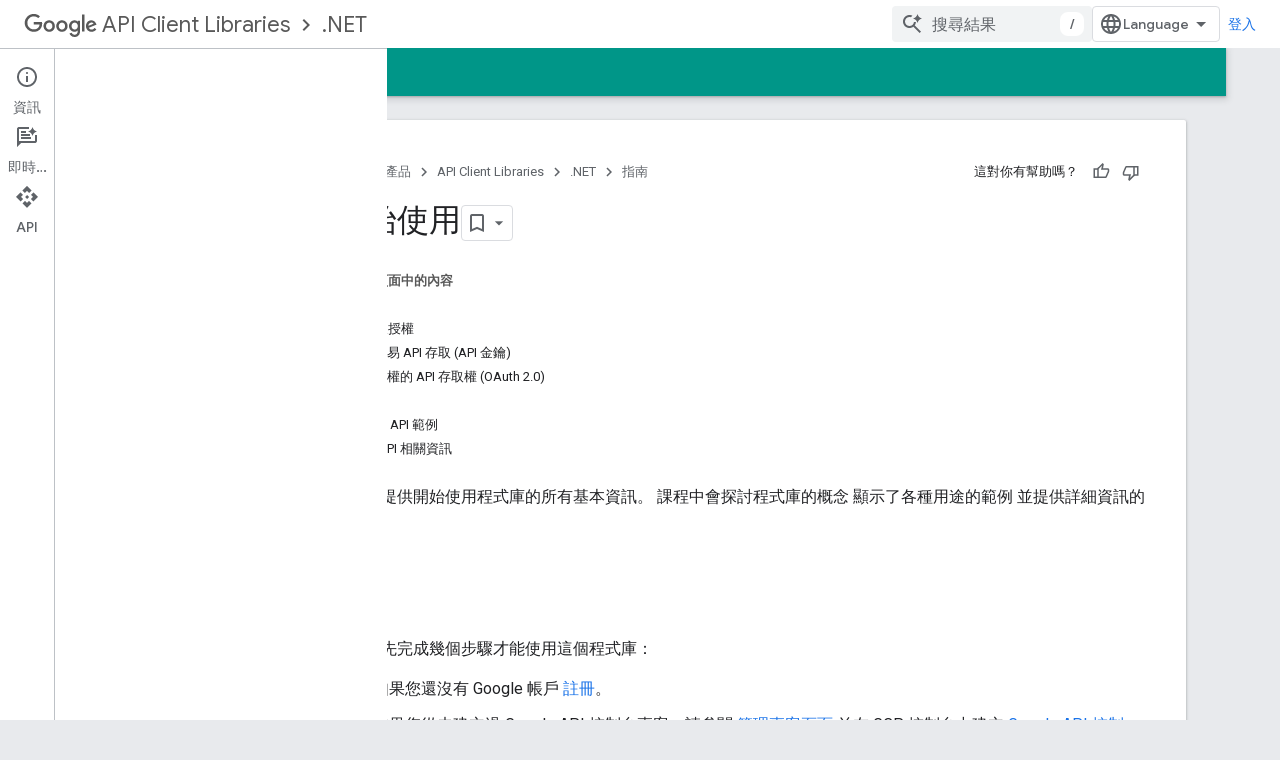

--- FILE ---
content_type: text/html; charset=utf-8
request_url: https://developers.google.com/api-client-library/dotnet/get_started?authuser=0&hl=zh-tw
body_size: 20245
content:









<!doctype html>
<html 
      lang="zh-TW-x-mtfrom-en"
      dir="ltr">
  <head>
    <meta name="google-signin-client-id" content="721724668570-nbkv1cfusk7kk4eni4pjvepaus73b13t.apps.googleusercontent.com"><meta name="google-signin-scope"
          content="profile email https://www.googleapis.com/auth/developerprofiles https://www.googleapis.com/auth/developerprofiles.award https://www.googleapis.com/auth/devprofiles.full_control.firstparty"><meta property="og:site_name" content="Google for Developers">
    <meta property="og:type" content="website"><meta name="theme-color" content="#009688"><meta charset="utf-8">
    <meta content="IE=Edge" http-equiv="X-UA-Compatible">
    <meta name="viewport" content="width=device-width, initial-scale=1">
    

    <link rel="manifest" href="/_pwa/developers/manifest.json"
          crossorigin="use-credentials">
    <link rel="preconnect" href="//www.gstatic.com" crossorigin>
    <link rel="preconnect" href="//fonts.gstatic.com" crossorigin>
    <link rel="preconnect" href="//fonts.googleapis.com" crossorigin>
    <link rel="preconnect" href="//apis.google.com" crossorigin>
    <link rel="preconnect" href="//www.google-analytics.com" crossorigin><link rel="stylesheet" href="//fonts.googleapis.com/css?family=Google+Sans:400,500|Roboto:400,400italic,500,500italic,700,700italic|Roboto+Mono:400,500,700&display=swap">
      <link rel="stylesheet"
            href="//fonts.googleapis.com/css2?family=Material+Icons&family=Material+Symbols+Outlined&display=block"><link rel="stylesheet" href="https://www.gstatic.com/devrel-devsite/prod/v3df8aae39978de8281d519c083a1ff09816fe422ab8f1bf9f8e360a62fb9949d/developers/css/app.css">
      <link rel="shortcut icon" href="https://www.gstatic.com/devrel-devsite/prod/v3df8aae39978de8281d519c083a1ff09816fe422ab8f1bf9f8e360a62fb9949d/developers/images/favicon-new.png">
    <link rel="apple-touch-icon" href="https://www.gstatic.com/devrel-devsite/prod/v3df8aae39978de8281d519c083a1ff09816fe422ab8f1bf9f8e360a62fb9949d/developers/images/touchicon-180-new.png"><link rel="canonical" href="https://developers.google.com/api-client-library/dotnet/get_started?hl=zh-tw"><link rel="search" type="application/opensearchdescription+xml"
            title="Google for Developers" href="https://developers.google.com/s/opensearch.xml?authuser=0&amp;hl=zh-tw">
      <link rel="alternate" hreflang="en"
          href="https://developers.google.com/api-client-library/dotnet/get_started" /><link rel="alternate" hreflang="x-default" href="https://developers.google.com/api-client-library/dotnet/get_started" /><link rel="alternate" hreflang="ar"
          href="https://developers.google.com/api-client-library/dotnet/get_started?hl=ar" /><link rel="alternate" hreflang="bn"
          href="https://developers.google.com/api-client-library/dotnet/get_started?hl=bn" /><link rel="alternate" hreflang="zh-Hans"
          href="https://developers.google.com/api-client-library/dotnet/get_started?hl=zh-cn" /><link rel="alternate" hreflang="zh-Hant"
          href="https://developers.google.com/api-client-library/dotnet/get_started?hl=zh-tw" /><link rel="alternate" hreflang="fa"
          href="https://developers.google.com/api-client-library/dotnet/get_started?hl=fa" /><link rel="alternate" hreflang="fr"
          href="https://developers.google.com/api-client-library/dotnet/get_started?hl=fr" /><link rel="alternate" hreflang="de"
          href="https://developers.google.com/api-client-library/dotnet/get_started?hl=de" /><link rel="alternate" hreflang="he"
          href="https://developers.google.com/api-client-library/dotnet/get_started?hl=he" /><link rel="alternate" hreflang="hi"
          href="https://developers.google.com/api-client-library/dotnet/get_started?hl=hi" /><link rel="alternate" hreflang="id"
          href="https://developers.google.com/api-client-library/dotnet/get_started?hl=id" /><link rel="alternate" hreflang="it"
          href="https://developers.google.com/api-client-library/dotnet/get_started?hl=it" /><link rel="alternate" hreflang="ja"
          href="https://developers.google.com/api-client-library/dotnet/get_started?hl=ja" /><link rel="alternate" hreflang="ko"
          href="https://developers.google.com/api-client-library/dotnet/get_started?hl=ko" /><link rel="alternate" hreflang="pl"
          href="https://developers.google.com/api-client-library/dotnet/get_started?hl=pl" /><link rel="alternate" hreflang="pt-BR"
          href="https://developers.google.com/api-client-library/dotnet/get_started?hl=pt-br" /><link rel="alternate" hreflang="ru"
          href="https://developers.google.com/api-client-library/dotnet/get_started?hl=ru" /><link rel="alternate" hreflang="es-419"
          href="https://developers.google.com/api-client-library/dotnet/get_started?hl=es-419" /><link rel="alternate" hreflang="th"
          href="https://developers.google.com/api-client-library/dotnet/get_started?hl=th" /><link rel="alternate" hreflang="tr"
          href="https://developers.google.com/api-client-library/dotnet/get_started?hl=tr" /><link rel="alternate" hreflang="vi"
          href="https://developers.google.com/api-client-library/dotnet/get_started?hl=vi" /><title>開始使用 &nbsp;|&nbsp; API Client Library for .NET &nbsp;|&nbsp; Google for Developers</title>

<meta property="og:title" content="開始使用 &nbsp;|&nbsp; API Client Library for .NET &nbsp;|&nbsp; Google for Developers"><meta property="og:url" content="https://developers.google.com/api-client-library/dotnet/get_started?hl=zh-tw"><meta property="og:image" content="https://www.gstatic.com/devrel-devsite/prod/v3df8aae39978de8281d519c083a1ff09816fe422ab8f1bf9f8e360a62fb9949d/developers/images/opengraph/teal.png">
  <meta property="og:image:width" content="1200">
  <meta property="og:image:height" content="675"><meta property="og:locale" content="zh_tw"><meta name="twitter:card" content="summary_large_image"><script type="application/ld+json">
  {
    "@context": "https://schema.org",
    "@type": "Article",
    
    "headline": "開始使用"
  }
</script><script type="application/ld+json">
  {
    "@context": "https://schema.org",
    "@type": "BreadcrumbList",
    "itemListElement": [{
      "@type": "ListItem",
      "position": 1,
      "name": "API Client Libraries",
      "item": "https://developers.google.com/api-client-library"
    },{
      "@type": "ListItem",
      "position": 2,
      "name": ".NET",
      "item": "https://developers.google.com/api-client-library/dotnet"
    },{
      "@type": "ListItem",
      "position": 3,
      "name": "開始使用",
      "item": "https://developers.google.com/api-client-library/dotnet/get_started"
    }]
  }
  </script><link rel="alternate machine-translated-from" hreflang="en"
        href="https://developers.google.com/api-client-library/dotnet/get_started?hl=en&amp;authuser=0">
  


<!-- temporary meta tags -->





    
      <link rel="stylesheet" href="/extras.css"></head>
  <body class="color-scheme--light"
        template="page"
        theme="teal"
        type="article"
        
        
        
        layout="docs"
        
        
        
        
        
          
            concierge='closed'
          
        
        display-toc
        pending>
  
    <devsite-progress type="indeterminate" id="app-progress"></devsite-progress>
  
  
    <a href="#main-content" class="skip-link button">
      
      跳至主要內容
    </a>
    <section class="devsite-wrapper">
      <devsite-cookie-notification-bar></devsite-cookie-notification-bar><devsite-header role="banner">
  
    





















<div class="devsite-header--inner" data-nosnippet>
  <div class="devsite-top-logo-row-wrapper-wrapper">
    <div class="devsite-top-logo-row-wrapper">
      <div class="devsite-top-logo-row">
        <button type="button" id="devsite-hamburger-menu"
          class="devsite-header-icon-button button-flat material-icons gc-analytics-event"
          data-category="Site-Wide Custom Events"
          data-label="Navigation menu button"
          visually-hidden
          aria-label="開啟選單">
        </button>
        
<div class="devsite-product-name-wrapper">

  
    
  



  
  
  <span class="devsite-product-name">
    <ul class="devsite-breadcrumb-list"
  
    aria-label="產品導覽標記">
  
  <li class="devsite-breadcrumb-item
             devsite-has-google-wordmark">
    
    
    
      
      
        
  <a href="https://developers.google.com/api-client-library?authuser=0&amp;hl=zh-tw"
      
        class="devsite-breadcrumb-link gc-analytics-event"
      
        data-category="Site-Wide Custom Events"
      
        data-label="Upper Header"
      
        data-value="1"
      
        track-type="globalNav"
      
        track-name="breadcrumb"
      
        track-metadata-position="1"
      
        track-metadata-eventdetail="Google API Client Libraries"
      
    >
    
          <svg class="devsite-google-wordmark"
       xmlns="http://www.w3.org/2000/svg"
       viewBox="0 0 148 48">
    <title>Google</title>
    <path class="devsite-google-wordmark-svg-path" d="M19.58,37.65c-9.87,0-18.17-8.04-18.17-17.91c0-9.87,8.3-17.91,18.17-17.91c5.46,0,9.35,2.14,12.27,4.94l-3.45,3.45c-2.1-1.97-4.93-3.49-8.82-3.49c-7.21,0-12.84,5.81-12.84,13.02c0,7.21,5.64,13.02,12.84,13.02c4.67,0,7.34-1.88,9.04-3.58c1.4-1.4,2.32-3.41,2.66-6.16H19.58v-4.89h16.47c0.18,0.87,0.26,1.92,0.26,3.06c0,3.67-1.01,8.21-4.24,11.44C28.93,35.9,24.91,37.65,19.58,37.65z M61.78,26.12c0,6.64-5.1,11.53-11.36,11.53s-11.36-4.89-11.36-11.53c0-6.68,5.1-11.53,11.36-11.53S61.78,19.43,61.78,26.12z M56.8,26.12c0-4.15-2.96-6.99-6.39-6.99c-3.43,0-6.39,2.84-6.39,6.99c0,4.11,2.96,6.99,6.39,6.99C53.84,33.11,56.8,30.22,56.8,26.12z M87.25,26.12c0,6.64-5.1,11.53-11.36,11.53c-6.26,0-11.36-4.89-11.36-11.53c0-6.68,5.1-11.53,11.36-11.53C82.15,14.59,87.25,19.43,87.25,26.12zM82.28,26.12c0-4.15-2.96-6.99-6.39-6.99c-3.43,0-6.39,2.84-6.39,6.99c0,4.11,2.96,6.99,6.39,6.99C79.32,33.11,82.28,30.22,82.28,26.12z M112.09,15.29v20.7c0,8.52-5.02,12.01-10.96,12.01c-5.59,0-8.95-3.76-10.22-6.81l4.41-1.83c0.79,1.88,2.71,4.1,5.81,4.1c3.8,0,6.16-2.36,6.16-6.77v-1.66h-0.18c-1.14,1.4-3.32,2.62-6.07,2.62c-5.76,0-11.05-5.02-11.05-11.49c0-6.51,5.28-11.57,11.05-11.57c2.75,0,4.93,1.22,6.07,2.58h0.18v-1.88H112.09z M107.64,26.16c0-4.06-2.71-7.03-6.16-7.03c-3.49,0-6.42,2.97-6.42,7.03c0,4.02,2.93,6.94,6.42,6.94C104.93,33.11,107.64,30.18,107.64,26.16z M120.97,3.06v33.89h-5.07V3.06H120.97z M140.89,29.92l3.93,2.62c-1.27,1.88-4.32,5.11-9.61,5.11c-6.55,0-11.28-5.07-11.28-11.53c0-6.86,4.77-11.53,10.71-11.53c5.98,0,8.91,4.76,9.87,7.34l0.52,1.31l-15.42,6.38c1.18,2.31,3.01,3.49,5.59,3.49C137.79,33.11,139.58,31.84,140.89,29.92zM128.79,25.77l10.31-4.28c-0.57-1.44-2.27-2.45-4.28-2.45C132.24,19.04,128.66,21.31,128.79,25.77z"/>
  </svg>API Client Libraries
        
  </a>
  
      
    
  </li>
  
  <li class="devsite-breadcrumb-item
             ">
    
      
      <div class="devsite-breadcrumb-guillemet material-icons" aria-hidden="true"></div>
    
    
    
      
        
  <a href="https://developers.google.com/api-client-library/dotnet?authuser=0&amp;hl=zh-tw"
      
        class="devsite-breadcrumb-link gc-analytics-event"
      
        data-category="Site-Wide Custom Events"
      
        data-label="Upper Header"
      
        data-value="2"
      
        track-type="globalNav"
      
        track-name="breadcrumb"
      
        track-metadata-position="2"
      
        track-metadata-eventdetail="Google API Client Library for .NET"
      
    >
    
          .NET
        
  </a>
  
      
    
  </li>
  
</ul>
  </span>

</div>
        <div class="devsite-top-logo-row-middle">
          <div class="devsite-header-upper-tabs">
            
           </div>
          
<devsite-search
    enable-signin
    enable-search
    enable-suggestions
      enable-query-completion
    
    enable-search-summaries
    project-name="API Client Library for .NET"
    tenant-name="Google for Developers"
    project-scope="/api-client-library/dotnet"
    url-scoped="https://developers.google.com/s/results/api-client-library/dotnet?authuser=0&amp;hl=zh-tw"
    
    
    
    >
  <form class="devsite-search-form" action="https://developers.google.com/s/results?authuser=0&amp;hl=zh-tw" method="GET">
    <div class="devsite-search-container">
      <button type="button"
              search-open
              class="devsite-search-button devsite-header-icon-button button-flat material-icons"
              
              aria-label="開啟搜尋"></button>
      <div class="devsite-searchbox">
        <input
          aria-activedescendant=""
          aria-autocomplete="list"
          
          aria-label="搜尋結果"
          aria-expanded="false"
          aria-haspopup="listbox"
          autocomplete="off"
          class="devsite-search-field devsite-search-query"
          name="q"
          
          placeholder="搜尋結果"
          role="combobox"
          type="text"
          value=""
          >
          <div class="devsite-search-image material-icons" aria-hidden="true">
            
              <svg class="devsite-search-ai-image" width="24" height="24" viewBox="0 0 24 24" fill="none" xmlns="http://www.w3.org/2000/svg">
                  <g clip-path="url(#clip0_6641_386)">
                    <path d="M19.6 21L13.3 14.7C12.8 15.1 12.225 15.4167 11.575 15.65C10.925 15.8833 10.2333 16 9.5 16C7.68333 16 6.14167 15.375 4.875 14.125C3.625 12.8583 3 11.3167 3 9.5C3 7.68333 3.625 6.15 4.875 4.9C6.14167 3.63333 7.68333 3 9.5 3C10.0167 3 10.5167 3.05833 11 3.175C11.4833 3.275 11.9417 3.43333 12.375 3.65L10.825 5.2C10.6083 5.13333 10.3917 5.08333 10.175 5.05C9.95833 5.01667 9.73333 5 9.5 5C8.25 5 7.18333 5.44167 6.3 6.325C5.43333 7.19167 5 8.25 5 9.5C5 10.75 5.43333 11.8167 6.3 12.7C7.18333 13.5667 8.25 14 9.5 14C10.6667 14 11.6667 13.625 12.5 12.875C13.35 12.1083 13.8417 11.15 13.975 10H15.975C15.925 10.6333 15.7833 11.2333 15.55 11.8C15.3333 12.3667 15.05 12.8667 14.7 13.3L21 19.6L19.6 21ZM17.5 12C17.5 10.4667 16.9667 9.16667 15.9 8.1C14.8333 7.03333 13.5333 6.5 12 6.5C13.5333 6.5 14.8333 5.96667 15.9 4.9C16.9667 3.83333 17.5 2.53333 17.5 0.999999C17.5 2.53333 18.0333 3.83333 19.1 4.9C20.1667 5.96667 21.4667 6.5 23 6.5C21.4667 6.5 20.1667 7.03333 19.1 8.1C18.0333 9.16667 17.5 10.4667 17.5 12Z" fill="#5F6368"/>
                  </g>
                <defs>
                <clipPath id="clip0_6641_386">
                <rect width="24" height="24" fill="white"/>
                </clipPath>
                </defs>
              </svg>
            
          </div>
          <div class="devsite-search-shortcut-icon-container" aria-hidden="true">
            <kbd class="devsite-search-shortcut-icon">/</kbd>
          </div>
      </div>
    </div>
  </form>
  <button type="button"
          search-close
          class="devsite-search-button devsite-header-icon-button button-flat material-icons"
          
          aria-label="關閉搜尋"></button>
</devsite-search>

        </div>

        

          

          

          

          
<devsite-language-selector>
  <ul role="presentation">
    
    
    <li role="presentation">
      <a role="menuitem" lang="en"
        >English</a>
    </li>
    
    <li role="presentation">
      <a role="menuitem" lang="de"
        >Deutsch</a>
    </li>
    
    <li role="presentation">
      <a role="menuitem" lang="es"
        >Español</a>
    </li>
    
    <li role="presentation">
      <a role="menuitem" lang="es_419"
        >Español – América Latina</a>
    </li>
    
    <li role="presentation">
      <a role="menuitem" lang="fr"
        >Français</a>
    </li>
    
    <li role="presentation">
      <a role="menuitem" lang="id"
        >Indonesia</a>
    </li>
    
    <li role="presentation">
      <a role="menuitem" lang="it"
        >Italiano</a>
    </li>
    
    <li role="presentation">
      <a role="menuitem" lang="pl"
        >Polski</a>
    </li>
    
    <li role="presentation">
      <a role="menuitem" lang="pt_br"
        >Português – Brasil</a>
    </li>
    
    <li role="presentation">
      <a role="menuitem" lang="vi"
        >Tiếng Việt</a>
    </li>
    
    <li role="presentation">
      <a role="menuitem" lang="tr"
        >Türkçe</a>
    </li>
    
    <li role="presentation">
      <a role="menuitem" lang="ru"
        >Русский</a>
    </li>
    
    <li role="presentation">
      <a role="menuitem" lang="he"
        >עברית</a>
    </li>
    
    <li role="presentation">
      <a role="menuitem" lang="ar"
        >العربيّة</a>
    </li>
    
    <li role="presentation">
      <a role="menuitem" lang="fa"
        >فارسی</a>
    </li>
    
    <li role="presentation">
      <a role="menuitem" lang="hi"
        >हिंदी</a>
    </li>
    
    <li role="presentation">
      <a role="menuitem" lang="bn"
        >বাংলা</a>
    </li>
    
    <li role="presentation">
      <a role="menuitem" lang="th"
        >ภาษาไทย</a>
    </li>
    
    <li role="presentation">
      <a role="menuitem" lang="zh_cn"
        >中文 – 简体</a>
    </li>
    
    <li role="presentation">
      <a role="menuitem" lang="zh_tw"
        >中文 – 繁體</a>
    </li>
    
    <li role="presentation">
      <a role="menuitem" lang="ja"
        >日本語</a>
    </li>
    
    <li role="presentation">
      <a role="menuitem" lang="ko"
        >한국어</a>
    </li>
    
  </ul>
</devsite-language-selector>


          

        

        
          <devsite-user 
                        
                        
                          enable-profiles
                        
                        
                          fp-auth
                        
                        id="devsite-user">
            
              
              <span class="button devsite-top-button" aria-hidden="true" visually-hidden>登入</span>
            
          </devsite-user>
        
        
        
      </div>
    </div>
  </div>



  <div class="devsite-collapsible-section
    ">
    <div class="devsite-header-background">
      
        
      
      
        <div class="devsite-doc-set-nav-row">
          
          
            
            
  <devsite-tabs class="lower-tabs">

    <nav class="devsite-tabs-wrapper" aria-label="下層分頁">
      
        
          <tab  >
            
    <a href="https://developers.google.com/api-client-library/dotnet?authuser=0&amp;hl=zh-tw"
    class="devsite-tabs-content gc-analytics-event "
      track-metadata-eventdetail="https://developers.google.com/api-client-library/dotnet?authuser=0&amp;hl=zh-tw"
    
       track-type="nav"
       track-metadata-position="nav - home"
       track-metadata-module="primary nav"
       
       
         
           data-category="Site-Wide Custom Events"
         
           data-label="Tab: 首頁"
         
           track-name="home"
         
       >
    首頁
  
    </a>
    
  
          </tab>
        
      
        
          <tab  class="devsite-active">
            
    <a href="https://developers.google.com/api-client-library/dotnet/get_started?authuser=0&amp;hl=zh-tw"
    class="devsite-tabs-content gc-analytics-event "
      track-metadata-eventdetail="https://developers.google.com/api-client-library/dotnet/get_started?authuser=0&amp;hl=zh-tw"
    
       track-type="nav"
       track-metadata-position="nav - 指南"
       track-metadata-module="primary nav"
       aria-label="指南, selected" 
       
         
           data-category="Site-Wide Custom Events"
         
           data-label="Tab: 指南"
         
           track-name="指南"
         
       >
    指南
  
    </a>
    
  
          </tab>
        
      
        
          <tab  >
            
    <a href="https://developers.google.com/api-client-library/dotnet/release_notes?authuser=0&amp;hl=zh-tw"
    class="devsite-tabs-content gc-analytics-event "
      track-metadata-eventdetail="https://developers.google.com/api-client-library/dotnet/release_notes?authuser=0&amp;hl=zh-tw"
    
       track-type="nav"
       track-metadata-position="nav - 參考資料"
       track-metadata-module="primary nav"
       
       
         
           data-category="Site-Wide Custom Events"
         
           data-label="Tab: 參考資料"
         
           track-name="參考資料"
         
       >
    參考資料
  
    </a>
    
  
          </tab>
        
      
        
          <tab  >
            
    <a href="https://developers.google.com/api-client-library/dotnet/support?authuser=0&amp;hl=zh-tw"
    class="devsite-tabs-content gc-analytics-event "
      track-metadata-eventdetail="https://developers.google.com/api-client-library/dotnet/support?authuser=0&amp;hl=zh-tw"
    
       track-type="nav"
       track-metadata-position="nav - 支援"
       track-metadata-module="primary nav"
       
       
         
           data-category="Site-Wide Custom Events"
         
           data-label="Tab: 支援"
         
           track-name="支援"
         
       >
    支援
  
    </a>
    
  
          </tab>
        
      
        
          <tab  >
            
    <a href="https://developers.google.com/api-client-library/dotnet/apis?authuser=0&amp;hl=zh-tw"
    class="devsite-tabs-content gc-analytics-event "
      track-metadata-eventdetail="https://developers.google.com/api-client-library/dotnet/apis?authuser=0&amp;hl=zh-tw"
    
       track-type="nav"
       track-metadata-position="nav - api"
       track-metadata-module="primary nav"
       
       
         
           data-category="Site-Wide Custom Events"
         
           data-label="Tab: API"
         
           track-name="api"
         
       >
    API
  
    </a>
    
  
          </tab>
        
      
    </nav>

  </devsite-tabs>

          
          
        </div>
      
    </div>
  </div>

</div>



  
</devsite-header>
      <devsite-book-nav scrollbars >
        
          





















<div class="devsite-book-nav-filter"
     >
  <span class="filter-list-icon material-icons" aria-hidden="true"></span>
  <input type="text"
         placeholder="篩選器"
         
         aria-label="篩選類型"
         role="searchbox">
  
  <span class="filter-clear-button hidden"
        data-title="清除篩選器"
        aria-label="清除篩選器"
        role="button"
        tabindex="0"></span>
</div>

<nav class="devsite-book-nav devsite-nav nocontent"
     aria-label="側邊選單">
  <div class="devsite-mobile-header">
    <button type="button"
            id="devsite-close-nav"
            class="devsite-header-icon-button button-flat material-icons gc-analytics-event"
            data-category="Site-Wide Custom Events"
            data-label="Close navigation"
            aria-label="關閉導覽列">
    </button>
    <div class="devsite-product-name-wrapper">

  
    
  


  
      <span class="devsite-product-name">
        
        
        <ul class="devsite-breadcrumb-list"
  
    aria-label="上層標頭導覽標記">
  
  <li class="devsite-breadcrumb-item
             devsite-has-google-wordmark">
    
    
    
      
      
        
  <a href="https://developers.google.com/api-client-library?authuser=0&amp;hl=zh-tw"
      
        class="devsite-breadcrumb-link gc-analytics-event"
      
        data-category="Site-Wide Custom Events"
      
        data-label="Upper Header"
      
        data-value="1"
      
        track-type="globalNav"
      
        track-name="breadcrumb"
      
        track-metadata-position="1"
      
        track-metadata-eventdetail="Google API Client Libraries"
      
    >
    
          <svg class="devsite-google-wordmark"
       xmlns="http://www.w3.org/2000/svg"
       viewBox="0 0 148 48">
    <title>Google</title>
    <path class="devsite-google-wordmark-svg-path" d="M19.58,37.65c-9.87,0-18.17-8.04-18.17-17.91c0-9.87,8.3-17.91,18.17-17.91c5.46,0,9.35,2.14,12.27,4.94l-3.45,3.45c-2.1-1.97-4.93-3.49-8.82-3.49c-7.21,0-12.84,5.81-12.84,13.02c0,7.21,5.64,13.02,12.84,13.02c4.67,0,7.34-1.88,9.04-3.58c1.4-1.4,2.32-3.41,2.66-6.16H19.58v-4.89h16.47c0.18,0.87,0.26,1.92,0.26,3.06c0,3.67-1.01,8.21-4.24,11.44C28.93,35.9,24.91,37.65,19.58,37.65z M61.78,26.12c0,6.64-5.1,11.53-11.36,11.53s-11.36-4.89-11.36-11.53c0-6.68,5.1-11.53,11.36-11.53S61.78,19.43,61.78,26.12z M56.8,26.12c0-4.15-2.96-6.99-6.39-6.99c-3.43,0-6.39,2.84-6.39,6.99c0,4.11,2.96,6.99,6.39,6.99C53.84,33.11,56.8,30.22,56.8,26.12z M87.25,26.12c0,6.64-5.1,11.53-11.36,11.53c-6.26,0-11.36-4.89-11.36-11.53c0-6.68,5.1-11.53,11.36-11.53C82.15,14.59,87.25,19.43,87.25,26.12zM82.28,26.12c0-4.15-2.96-6.99-6.39-6.99c-3.43,0-6.39,2.84-6.39,6.99c0,4.11,2.96,6.99,6.39,6.99C79.32,33.11,82.28,30.22,82.28,26.12z M112.09,15.29v20.7c0,8.52-5.02,12.01-10.96,12.01c-5.59,0-8.95-3.76-10.22-6.81l4.41-1.83c0.79,1.88,2.71,4.1,5.81,4.1c3.8,0,6.16-2.36,6.16-6.77v-1.66h-0.18c-1.14,1.4-3.32,2.62-6.07,2.62c-5.76,0-11.05-5.02-11.05-11.49c0-6.51,5.28-11.57,11.05-11.57c2.75,0,4.93,1.22,6.07,2.58h0.18v-1.88H112.09z M107.64,26.16c0-4.06-2.71-7.03-6.16-7.03c-3.49,0-6.42,2.97-6.42,7.03c0,4.02,2.93,6.94,6.42,6.94C104.93,33.11,107.64,30.18,107.64,26.16z M120.97,3.06v33.89h-5.07V3.06H120.97z M140.89,29.92l3.93,2.62c-1.27,1.88-4.32,5.11-9.61,5.11c-6.55,0-11.28-5.07-11.28-11.53c0-6.86,4.77-11.53,10.71-11.53c5.98,0,8.91,4.76,9.87,7.34l0.52,1.31l-15.42,6.38c1.18,2.31,3.01,3.49,5.59,3.49C137.79,33.11,139.58,31.84,140.89,29.92zM128.79,25.77l10.31-4.28c-0.57-1.44-2.27-2.45-4.28-2.45C132.24,19.04,128.66,21.31,128.79,25.77z"/>
  </svg>API Client Libraries
        
  </a>
  
      
    
  </li>
  
  <li class="devsite-breadcrumb-item
             ">
    
      
      <div class="devsite-breadcrumb-guillemet material-icons" aria-hidden="true"></div>
    
    
    
      
        
  <a href="https://developers.google.com/api-client-library/dotnet?authuser=0&amp;hl=zh-tw"
      
        class="devsite-breadcrumb-link gc-analytics-event"
      
        data-category="Site-Wide Custom Events"
      
        data-label="Upper Header"
      
        data-value="2"
      
        track-type="globalNav"
      
        track-name="breadcrumb"
      
        track-metadata-position="2"
      
        track-metadata-eventdetail="Google API Client Library for .NET"
      
    >
    
          .NET
        
  </a>
  
      
    
  </li>
  
</ul>
      </span>
    

</div>
  </div>

  <div class="devsite-book-nav-wrapper">
    <div class="devsite-mobile-nav-top">
      
        <ul class="devsite-nav-list">
          
            
<li class="devsite-nav-item">

  
  <a href="/api-client-library/dotnet"
    
       class="devsite-nav-title gc-analytics-event
              
              "
    

    
      
        data-category="Site-Wide Custom Events"
      
        data-label="Tab: 首頁"
      
        track-name="home"
      
    
     data-category="Site-Wide Custom Events"
     data-label="Responsive Tab: 首頁"
     track-type="navMenu"
     track-metadata-eventDetail="globalMenu"
     track-metadata-position="nav">
  
    <span class="devsite-nav-text" tooltip >
      首頁
   </span>
    
  
  </a>
  

</li>

          
            
<li class="devsite-nav-item">

  
  <a href="/api-client-library/dotnet/get_started"
    
       class="devsite-nav-title gc-analytics-event
              devsite-nav-has-children
              devsite-nav-active"
    

    
      
        data-category="Site-Wide Custom Events"
      
        data-label="Tab: 指南"
      
        track-name="指南"
      
    
     data-category="Site-Wide Custom Events"
     data-label="Responsive Tab: 指南"
     track-type="navMenu"
     track-metadata-eventDetail="globalMenu"
     track-metadata-position="nav">
  
    <span class="devsite-nav-text" tooltip >
      指南
   </span>
    
    <span class="devsite-nav-icon material-icons" data-icon="forward"
          >
    </span>
    
  
  </a>
  

</li>

          
            
<li class="devsite-nav-item">

  
  <a href="/api-client-library/dotnet/release_notes"
    
       class="devsite-nav-title gc-analytics-event
              devsite-nav-has-children
              "
    

    
      
        data-category="Site-Wide Custom Events"
      
        data-label="Tab: 參考資料"
      
        track-name="參考資料"
      
    
     data-category="Site-Wide Custom Events"
     data-label="Responsive Tab: 參考資料"
     track-type="navMenu"
     track-metadata-eventDetail="globalMenu"
     track-metadata-position="nav">
  
    <span class="devsite-nav-text" tooltip >
      參考資料
   </span>
    
    <span class="devsite-nav-icon material-icons" data-icon="forward"
          >
    </span>
    
  
  </a>
  

</li>

          
            
<li class="devsite-nav-item">

  
  <a href="/api-client-library/dotnet/support"
    
       class="devsite-nav-title gc-analytics-event
              devsite-nav-has-children
              "
    

    
      
        data-category="Site-Wide Custom Events"
      
        data-label="Tab: 支援"
      
        track-name="支援"
      
    
     data-category="Site-Wide Custom Events"
     data-label="Responsive Tab: 支援"
     track-type="navMenu"
     track-metadata-eventDetail="globalMenu"
     track-metadata-position="nav">
  
    <span class="devsite-nav-text" tooltip >
      支援
   </span>
    
    <span class="devsite-nav-icon material-icons" data-icon="forward"
          >
    </span>
    
  
  </a>
  

</li>

          
            
<li class="devsite-nav-item">

  
  <a href="/api-client-library/dotnet/apis"
    
       class="devsite-nav-title gc-analytics-event
              
              "
    

    
      
        data-category="Site-Wide Custom Events"
      
        data-label="Tab: API"
      
        track-name="api"
      
    
     data-category="Site-Wide Custom Events"
     data-label="Responsive Tab: API"
     track-type="navMenu"
     track-metadata-eventDetail="globalMenu"
     track-metadata-position="nav">
  
    <span class="devsite-nav-text" tooltip >
      API
   </span>
    
  
  </a>
  

</li>

          
          
          
        </ul>
      
    </div>
    
      <div class="devsite-mobile-nav-bottom">
        
          
          <ul class="devsite-nav-list" menu="_book">
            <li class="devsite-nav-item"><a href="/api-client-library/dotnet/get_started"
        class="devsite-nav-title gc-analytics-event"
        data-category="Site-Wide Custom Events"
        data-label="Book nav link, pathname: /api-client-library/dotnet/get_started"
        track-type="bookNav"
        track-name="click"
        track-metadata-eventdetail="/api-client-library/dotnet/get_started"
      ><span class="devsite-nav-text" tooltip>開始使用</span></a></li>

  <li class="devsite-nav-item
           devsite-nav-heading"><div class="devsite-nav-title devsite-nav-title-no-path">
        <span class="devsite-nav-text" tooltip>驗證與授權</span>
      </div><ul class="devsite-nav-section"><li class="devsite-nav-item"><a href="/api-client-library/dotnet/guide/aaa_overview"
        class="devsite-nav-title gc-analytics-event"
        data-category="Site-Wide Custom Events"
        data-label="Book nav link, pathname: /api-client-library/dotnet/guide/aaa_overview"
        track-type="bookNav"
        track-name="click"
        track-metadata-eventdetail="/api-client-library/dotnet/guide/aaa_overview"
      ><span class="devsite-nav-text" tooltip>總覽</span></a></li><li class="devsite-nav-item"><a href="/api-client-library/dotnet/guide/aaa_apikeys"
        class="devsite-nav-title gc-analytics-event"
        data-category="Site-Wide Custom Events"
        data-label="Book nav link, pathname: /api-client-library/dotnet/guide/aaa_apikeys"
        track-type="bookNav"
        track-name="click"
        track-metadata-eventdetail="/api-client-library/dotnet/guide/aaa_apikeys"
      ><span class="devsite-nav-text" tooltip>API 金鑰</span></a></li><li class="devsite-nav-item"><a href="/api-client-library/dotnet/guide/aaa_oauth"
        class="devsite-nav-title gc-analytics-event"
        data-category="Site-Wide Custom Events"
        data-label="Book nav link, pathname: /api-client-library/dotnet/guide/aaa_oauth"
        track-type="bookNav"
        track-name="click"
        track-metadata-eventdetail="/api-client-library/dotnet/guide/aaa_oauth"
      ><span class="devsite-nav-text" tooltip>OAuth 2.0</span></a></li><li class="devsite-nav-item"><a href="/api-client-library/dotnet/guide/aaa_client_secrets"
        class="devsite-nav-title gc-analytics-event"
        data-category="Site-Wide Custom Events"
        data-label="Book nav link, pathname: /api-client-library/dotnet/guide/aaa_client_secrets"
        track-type="bookNav"
        track-name="click"
        track-metadata-eventdetail="/api-client-library/dotnet/guide/aaa_client_secrets"
      ><span class="devsite-nav-text" tooltip>用戶端密鑰</span></a></li></ul></li>

  <li class="devsite-nav-item
           devsite-nav-heading"><div class="devsite-nav-title devsite-nav-title-no-path">
        <span class="devsite-nav-text" tooltip>使用指南</span>
      </div><ul class="devsite-nav-section"><li class="devsite-nav-item"><a href="/api-client-library/dotnet/guide/media_upload"
        class="devsite-nav-title gc-analytics-event"
        data-category="Site-Wide Custom Events"
        data-label="Book nav link, pathname: /api-client-library/dotnet/guide/media_upload"
        track-type="bookNav"
        track-name="click"
        track-metadata-eventdetail="/api-client-library/dotnet/guide/media_upload"
      ><span class="devsite-nav-text" tooltip>上傳媒體</span></a></li><li class="devsite-nav-item"><a href="/api-client-library/dotnet/guide/media_download"
        class="devsite-nav-title gc-analytics-event"
        data-category="Site-Wide Custom Events"
        data-label="Book nav link, pathname: /api-client-library/dotnet/guide/media_download"
        track-type="bookNav"
        track-name="click"
        track-metadata-eventdetail="/api-client-library/dotnet/guide/media_download"
      ><span class="devsite-nav-text" tooltip>下載媒體</span></a></li><li class="devsite-nav-item"><a href="/api-client-library/dotnet/guide/performance"
        class="devsite-nav-title gc-analytics-event"
        data-category="Site-Wide Custom Events"
        data-label="Book nav link, pathname: /api-client-library/dotnet/guide/performance"
        track-type="bookNav"
        track-name="click"
        track-metadata-eventdetail="/api-client-library/dotnet/guide/performance"
      ><span class="devsite-nav-text" tooltip>提升效能</span></a></li></ul></li>
          </ul>
        
        
        
          
    
  
    
  
    
  
    
  
    
  
        
      </div>
    
  </div>
</nav>
        
      </devsite-book-nav>
      <section id="gc-wrapper">
        <main role="main" id="main-content" class="devsite-main-content"
            
              has-book-nav
              has-sidebar
            >
          <div class="devsite-sidebar">
            <div class="devsite-sidebar-content">
                
                <devsite-toc class="devsite-nav"
                            role="navigation"
                            aria-label="這個頁面中的內容"
                            depth="2"
                            scrollbars
                  ></devsite-toc>
                <devsite-recommendations-sidebar class="nocontent devsite-nav">
                </devsite-recommendations-sidebar>
            </div>
          </div>
          <devsite-content>
            
              












<article class="devsite-article">
  
  
  
  
  

  <div class="devsite-article-meta nocontent" role="navigation">
    
    
    <ul class="devsite-breadcrumb-list"
  
    aria-label="導覽標記">
  
  <li class="devsite-breadcrumb-item
             ">
    
    
    
      
        
  <a href="https://developers.google.com/?authuser=0&amp%3Bhl=zh-tw&hl=zh-tw"
      
        class="devsite-breadcrumb-link gc-analytics-event"
      
        data-category="Site-Wide Custom Events"
      
        data-label="Breadcrumbs"
      
        data-value="1"
      
        track-type="globalNav"
      
        track-name="breadcrumb"
      
        track-metadata-position="1"
      
        track-metadata-eventdetail=""
      
    >
    
          首頁
        
  </a>
  
      
    
  </li>
  
  <li class="devsite-breadcrumb-item
             ">
    
      
      <div class="devsite-breadcrumb-guillemet material-icons" aria-hidden="true"></div>
    
    
    
      
        
  <a href="https://developers.google.com/products?authuser=0&amp%3Bhl=zh-tw&hl=zh-tw"
      
        class="devsite-breadcrumb-link gc-analytics-event"
      
        data-category="Site-Wide Custom Events"
      
        data-label="Breadcrumbs"
      
        data-value="2"
      
        track-type="globalNav"
      
        track-name="breadcrumb"
      
        track-metadata-position="2"
      
        track-metadata-eventdetail=""
      
    >
    
          產品
        
  </a>
  
      
    
  </li>
  
  <li class="devsite-breadcrumb-item
             ">
    
      
      <div class="devsite-breadcrumb-guillemet material-icons" aria-hidden="true"></div>
    
    
    
      
        
  <a href="https://developers.google.com/api-client-library?authuser=0&amp%3Bhl=zh-tw&hl=zh-tw"
      
        class="devsite-breadcrumb-link gc-analytics-event"
      
        data-category="Site-Wide Custom Events"
      
        data-label="Breadcrumbs"
      
        data-value="3"
      
        track-type="globalNav"
      
        track-name="breadcrumb"
      
        track-metadata-position="3"
      
        track-metadata-eventdetail="Google API Client Libraries"
      
    >
    
          API Client Libraries
        
  </a>
  
      
    
  </li>
  
  <li class="devsite-breadcrumb-item
             ">
    
      
      <div class="devsite-breadcrumb-guillemet material-icons" aria-hidden="true"></div>
    
    
    
      
        
  <a href="https://developers.google.com/api-client-library/dotnet?authuser=0&amp%3Bhl=zh-tw&hl=zh-tw"
      
        class="devsite-breadcrumb-link gc-analytics-event"
      
        data-category="Site-Wide Custom Events"
      
        data-label="Breadcrumbs"
      
        data-value="4"
      
        track-type="globalNav"
      
        track-name="breadcrumb"
      
        track-metadata-position="4"
      
        track-metadata-eventdetail="Google API Client Library for .NET"
      
    >
    
          .NET
        
  </a>
  
      
    
  </li>
  
  <li class="devsite-breadcrumb-item
             ">
    
      
      <div class="devsite-breadcrumb-guillemet material-icons" aria-hidden="true"></div>
    
    
    
      
        
  <a href="https://developers.google.com/api-client-library/dotnet/get_started?authuser=0&amp%3Bhl=zh-tw&hl=zh-tw"
      
        class="devsite-breadcrumb-link gc-analytics-event"
      
        data-category="Site-Wide Custom Events"
      
        data-label="Breadcrumbs"
      
        data-value="5"
      
        track-type="globalNav"
      
        track-name="breadcrumb"
      
        track-metadata-position="5"
      
        track-metadata-eventdetail=""
      
    >
    
          指南
        
  </a>
  
      
    
  </li>
  
</ul>
    
      
    <devsite-thumb-rating position="header">
    </devsite-thumb-rating>
  
    
  </div>
  
    <h1 class="devsite-page-title" tabindex="-1">
      開始使用<devsite-actions hidden data-nosnippet><devsite-feature-tooltip
      ack-key="AckCollectionsBookmarkTooltipDismiss"
      analytics-category="Site-Wide Custom Events"
      analytics-action-show="Callout Profile displayed"
      analytics-action-close="Callout Profile dismissed"
      analytics-label="Create Collection Callout"
      class="devsite-page-bookmark-tooltip nocontent"
      dismiss-button="true"
      id="devsite-collections-dropdown"
      
      dismiss-button-text="關閉"

      
      close-button-text="我知道了">

    
    
      <devsite-bookmark></devsite-bookmark>
    

    <span slot="popout-heading">
      
      透過集合功能整理內容
    </span>
    <span slot="popout-contents">
      
      你可以依據偏好儲存及分類內容。
    </span>
  </devsite-feature-tooltip></devsite-actions>
  
      
    </h1>
  <div class="devsite-page-title-meta"><devsite-view-release-notes></devsite-view-release-notes></div>
  

  <devsite-toc class="devsite-nav"
    depth="2"
    devsite-toc-embedded
    >
  </devsite-toc>
  <div class="devsite-article-body clearfix
  ">

  
    
    
    

















































































  



























  











































































































































<section>
  <p>
    本文件提供開始使用程式庫的所有基本資訊。
    課程中會探討程式庫的概念
    顯示了各種用途的範例
    並提供詳細資訊的連結
  </p>
</section>

<section id="setup">
  <h2 data-text="設定" id="setup" tabindex="-1">設定</h2>
  <p>
    您必須先完成幾個步驟才能使用這個程式庫：
  </p>
  <ol>
    <li>
      如果您還沒有 Google 帳戶
      <a href="https://www.google.com/accounts?authuser=0&hl=zh-tw">註冊</a>。
    </li>
    <li>
      如果您從未建立過 Google API 控制台專案，請參閱
      <a href="https://developers.google.com/console/help/managing-projects?authuser=0&hl=zh-tw">管理專案頁面</a>
      並在 GCP 控制台中建立
      <a href="https://console.cloud.google.com/?authuser=0&hl=zh-tw">Google API 控制台</a>。
    </li>
    <li>
      <a href="http://www.nuget.org/packages?q=google.apis&prerelease=true&sortOrder=relevance">安裝</a>您要使用的 NuGet 套件。
    </li>
  </ol>
</section>

<section id="auth">
  <h2 data-text="驗證及授權" id="authentication-and-authorization" tabindex="-1">驗證及授權</h2>
  
















































































  



























  



























































































  








  <p>
    請務必瞭解 API 驗證和授權處理方式的基本概念。
    所有 API 呼叫都必須使用簡單或授權的存取權 (定義如下)。
    許多 API 方法都需要經過授權的存取權，但有些方法還是能使用。
    有些 API 方法可能會使用不同行為
    取決於您使用簡單或授權存取。
    請參閱 API 的方法說明文件，判斷適當的存取權類型。
  </p>
  <h3 data-text="1. 簡易 API 存取 (API 金鑰)" id="1.-simple-api-access-api-keys" tabindex="-1">1. 簡易 API 存取 (API 金鑰)</h3>
  <p>
    這些 API 呼叫不會存取任何使用者私人資料。
    您的應用程式必須驗證自身為符合下列條件的應用程式：
    至 Google API 控制台專案。
    這樣才能評估專案用量，以便計算會計作業。
  </p>
  <p>
    <strong>API 金鑰</strong>：
    如要驗證應用程式，請使用
    <a href="https://developers.google.com/console/help/using-keys?authuser=0&hl=zh-tw">API 金鑰</a>
    。
    應用程式進行的簡單存取呼叫都必須包含這組金鑰。
    </p><aside class="warning">
      <strong>警告</strong>：
      妥善保管 API 金鑰。
      如果有人取得您的金鑰，
      他們可以使用該程式來消耗您的配額，或產生費用
      對 API 控制台專案執行測試
    </aside>
  <p></p>
  <h3 data-text="2. 授權的 API 存取權 (OAuth 2.0)" id="2.-authorized-api-access-oauth-2.0" tabindex="-1">2. 授權的 API 存取權 (OAuth 2.0)</h3>
  <p>
    這些 API 呼叫存取使用者私人資料。
    呼叫這些平台前
    擁有私人資料存取權的使用者必須授予應用程式存取權。
    因此您的應用程式必須經過驗證
    使用者必須授予應用程式存取權
    且使用者必須通過驗證，才能授予存取權。
    這些操作都能透過
    <a href="https://developers.google.com/accounts/docs/OAuth2?authuser=0&hl=zh-tw">OAuth 2.0</a> 以及為此撰寫的程式庫。
  </p>
  <p>
    <strong>範圍</strong>：
    每個 API 都會定義一或多個範圍，宣告一組允許的作業。
    舉例來說，某個 API 可能具有唯讀和讀取/寫入範圍。
    當應用程式要求存取使用者資料時，
    要求必須包含一或多個範圍。
    必須請使用者核准應用程式要求的存取權範圍。
  </p>
  <p>
    <strong>重新整理並存取權杖</strong>：
    當使用者授予應用程式存取權時，OAuth 2.0 授權伺服器就會
    可為應用程式提供重新整理和存取權杖。
    這些權杖只適用於要求的範圍。
    您的應用程式使用存取權杖授權 API 呼叫。
    存取權杖會過期，但更新權杖則不會。
    應用程式可以使用更新權杖來取得新的存取權杖。
    </p><aside class="warning">
      <strong>警告</strong>：
      不要將重新整理和存取權杖設為私人。
      如果有人取得您的權杖
      他們可以透過該 API 存取使用者私人資料
    </aside>
  <p></p>
  <p>
    <strong>用戶端 ID 與用戶端密鑰</strong>：
    這些字串可明確識別您的應用程式，並用於取得權杖。
    在 <a href="https://console.cloud.google.com/?authuser=0&hl=zh-tw">API 控制台</a>中，系統會為您的專案建立這些資料表。
    用戶端 ID 有三種類型
    因此請務必為應用程式取得正確的類型：
    </p><ul>
      <li><a href="https://developers.google.com/accounts/docs/OAuth2WebServer?authuser=0&hl=zh-tw">網頁應用程式</a>用戶端 ID</li>
      <li><a href="https://developers.google.com/accounts/docs/OAuth2InstalledApp?authuser=0&hl=zh-tw">已安裝的應用程式</a>用戶端 ID</li>
      <li><a href="https://developers.google.com/accounts/docs/OAuth2ServiceAccount?authuser=0&hl=zh-tw">服務帳戶</a>用戶端 ID</li>
    </ul>，瞭解如何調查及移除這項存取權。
    <aside class="warning">
      <strong>警告</strong>：
      不要公開您的用戶端密鑰。
      如果有人取得您的用戶端密鑰，
      他們就能使用您的配額
      您的主控台專案會產生費用
      並要求存取使用者資料
    </aside>
  <p></p>
</section>

<section id="examples">
  <h2 data-text="範例" id="examples" tabindex="-1">範例</h2>
  <p>
    本節舉例說明未經授權就使用 API 的情況。
    若要進一步瞭解授權呼叫，請參閱
    <a href="https://developers.google.com/api-client-library/dotnet/guide/aaa_oauth?authuser=0&hl=zh-tw">.NET 的 OAuth 2.0 頁面</a>。
  </p>

  <h3 data-text="簡易 API 範例" id="simple" tabindex="-1">簡易 API 範例</h3>
  <p>
    本範例針對指令列應用程式使用簡單的 API 存取權。
    它會呼叫
    <a href="https://developers.google.com/discovery?authuser=0&hl=zh-tw">Google Discovery API</a>，列出所有 Google API。
  </p>
  <h4 data-text="範例設定" id="setup-for-example" tabindex="-1">範例設定</h4>
  <p>
    <strong>取得 Simple API 金鑰</strong>。如要尋找應用程式的 API 金鑰，請按照下列步驟操作：
    












  


</p><ol>
  










  <li>在 API 控制台中開啟<a href="https://console.cloud.google.com/apis/credentials?authuser=0&hl=zh-tw">「憑證」頁面</a>。</li>
  <li>
   
    這個 API 支援兩種憑證。
    
    建立適用於您專案的憑證：
  
    <ul>
      <li>
        <p><b>OAuth 2.0：</b>每當應用程式要求私人使用者時
        資料，必須在請求時一併傳送 OAuth 2.0 權杖。您的
        應用程式會先將用戶端編號傳送給
        取得權杖您可以為網路應用程式、服務帳戶或已安裝的應用程式產生 OAuth 2.0 憑證。</p>
        
        <p>詳情請參閱 <a        href="https://developers.google.com/identity/protocols/OAuth2?authuser=0&hl=zh-tw">OAuth 2.0 說明文件</a>。</p>
      </li>
      <li id="console_public_api_keys">
        <p><b>API 金鑰：</b>
        
          要求如果沒有提供 OAuth 2.0 權杖，就必須傳送 API
          鍵。
        
        金鑰可用來識別專案，並提供 API 存取權、配額與
        報表。</p>
        
        <p>API 支援數種類型的 API 金鑰限制。若您的 API 金鑰
        請先在控制台建立 API 金鑰，步驟如下：
          按一下 <b><a href="https://console.cloud.google.com/apis/credentials?authuser=0&hl=zh-tw">[建立憑證]
          </a> &amp;gt;API 金鑰</b>。您可以先限制金鑰，再使用
        方法是按一下「Restrict key」(限制金鑰)<b></b>，然後選取
        <b>限制</b>。</p>
      </li>
    </ul>
  </li>
</ol>

<p>為確保您 API 金鑰的安全，請遵循<a href="//cloud.google.com/docs/authentication/api-keys?authuser=0&hl=zh-tw">安全使用 API 金鑰的最佳做法</a>。</p>

  <p></p>
  <h4 data-text="範例程式碼" id="code-for-example" tabindex="-1">範例程式碼</h4>
    <div></div><devsite-code><pre class="devsite-click-to-copy" translate="no" dir="ltr" is-upgraded syntax="Transact-SQL"><span class="devsite-syntax-k">using</span><span class="devsite-syntax-w"> </span><span class="devsite-syntax-k">System</span><span class="devsite-syntax-p">;</span>
<span class="devsite-syntax-k">using</span><span class="devsite-syntax-w"> </span><span class="devsite-syntax-k">System</span><span class="devsite-syntax-p">.</span><span class="devsite-syntax-n">Threading</span><span class="devsite-syntax-p">.</span><span class="devsite-syntax-n">Tasks</span><span class="devsite-syntax-p">;</span>

<span class="devsite-syntax-k">using</span><span class="devsite-syntax-w"> </span><span class="devsite-syntax-n">Google</span><span class="devsite-syntax-p">.</span><span class="devsite-syntax-n">Apis</span><span class="devsite-syntax-p">.</span><span class="devsite-syntax-n">Discovery</span><span class="devsite-syntax-p">.</span><span class="devsite-syntax-n">v1</span><span class="devsite-syntax-p">;</span>
<span class="devsite-syntax-k">using</span><span class="devsite-syntax-w"> </span><span class="devsite-syntax-n">Google</span><span class="devsite-syntax-p">.</span><span class="devsite-syntax-n">Apis</span><span class="devsite-syntax-p">.</span><span class="devsite-syntax-n">Discovery</span><span class="devsite-syntax-p">.</span><span class="devsite-syntax-n">v1</span><span class="devsite-syntax-p">.</span><span class="devsite-syntax-k">Data</span><span class="devsite-syntax-p">;</span>
<span class="devsite-syntax-k">using</span><span class="devsite-syntax-w"> </span><span class="devsite-syntax-n">Google</span><span class="devsite-syntax-p">.</span><span class="devsite-syntax-n">Apis</span><span class="devsite-syntax-p">.</span><span class="devsite-syntax-n">Services</span><span class="devsite-syntax-p">;</span>

<span class="devsite-syntax-n">namespace</span><span class="devsite-syntax-w"> </span><span class="devsite-syntax-n">Discovery</span><span class="devsite-syntax-p">.</span><span class="devsite-syntax-n">ListAPIs</span>
<span class="devsite-syntax-err">{</span>
<span class="devsite-syntax-w">    </span><span class="devsite-syntax-o">///</span><span class="devsite-syntax-w"> </span>&lt;<span class="devsite-syntax-n">summary</span>&gt;
<span class="devsite-syntax-w">    </span><span class="devsite-syntax-o">///</span><span class="devsite-syntax-w"> </span><span class="devsite-syntax-n">This</span><span class="devsite-syntax-w"> </span><span class="devsite-syntax-n">example</span><span class="devsite-syntax-w"> </span><span class="devsite-syntax-n">uses</span><span class="devsite-syntax-w"> </span><span class="devsite-syntax-n">the</span><span class="devsite-syntax-w"> </span><span class="devsite-syntax-n">discovery</span><span class="devsite-syntax-w"> </span><span class="devsite-syntax-n">API</span><span class="devsite-syntax-w"> </span><span class="devsite-syntax-k">to</span><span class="devsite-syntax-w"> </span><span class="devsite-syntax-n">list</span><span class="devsite-syntax-w"> </span><span class="devsite-syntax-ow">all</span><span class="devsite-syntax-w"> </span><span class="devsite-syntax-n">APIs</span><span class="devsite-syntax-w"> </span><span class="devsite-syntax-ow">in</span><span class="devsite-syntax-w"> </span><span class="devsite-syntax-n">the</span><span class="devsite-syntax-w"> </span><span class="devsite-syntax-n">discovery</span><span class="devsite-syntax-w"> </span><span class="devsite-syntax-n">repository</span><span class="devsite-syntax-p">.</span>
<span class="devsite-syntax-w">    </span><span class="devsite-syntax-o">///</span><span class="devsite-syntax-w"> </span><span class="devsite-syntax-nl">https</span><span class="devsite-syntax-p">:</span><span class="devsite-syntax-o">//</span><span class="devsite-syntax-n">developers</span><span class="devsite-syntax-p">.</span><span class="devsite-syntax-n">google</span><span class="devsite-syntax-p">.</span><span class="devsite-syntax-n">com</span><span class="devsite-syntax-o">/</span><span class="devsite-syntax-n">discovery</span><span class="devsite-syntax-o">/</span><span class="devsite-syntax-n">v1</span><span class="devsite-syntax-o">/</span><span class="devsite-syntax-k">using</span><span class="devsite-syntax-p">.</span>
<span class="devsite-syntax-w">    </span><span class="devsite-syntax-o">///</span><span class="devsite-syntax-w"> </span>&lt;<span class="devsite-syntax-n">summary</span>&gt;
<span class="devsite-syntax-w">    </span><span class="devsite-syntax-k">class</span><span class="devsite-syntax-w"> </span><span class="devsite-syntax-n">Program</span>
<span class="devsite-syntax-w">    </span><span class="devsite-syntax-err">{</span>
<span class="devsite-syntax-w">        </span><span class="devsite-syntax-o">[</span><span class="devsite-syntax-n">STAThread</span><span class="devsite-syntax-o">]</span>
<span class="devsite-syntax-w">        </span><span class="devsite-syntax-k">static</span><span class="devsite-syntax-w"> </span><span class="devsite-syntax-n">void</span><span class="devsite-syntax-w"> </span><span class="devsite-syntax-n">Main</span><span class="devsite-syntax-p">(</span><span class="devsite-syntax-n">string</span><span class="devsite-syntax-err">[]</span><span class="devsite-syntax-w"> </span><span class="devsite-syntax-n">args</span><span class="devsite-syntax-p">)</span>
<span class="devsite-syntax-w">        </span><span class="devsite-syntax-err">{</span>
<span class="devsite-syntax-w">            </span><span class="devsite-syntax-n">Console</span><span class="devsite-syntax-p">.</span><span class="devsite-syntax-n">WriteLine</span><span class="devsite-syntax-p">(</span><span class="devsite-syntax-ss">"Discovery API Sample"</span><span class="devsite-syntax-p">);</span>
<span class="devsite-syntax-w">            </span><span class="devsite-syntax-n">Console</span><span class="devsite-syntax-p">.</span><span class="devsite-syntax-n">WriteLine</span><span class="devsite-syntax-p">(</span><span class="devsite-syntax-ss">"===================="</span><span class="devsite-syntax-p">);</span>
<span class="devsite-syntax-w">            </span><span class="devsite-syntax-k">try</span>
<span class="devsite-syntax-w">            </span><span class="devsite-syntax-err">{</span>
<span class="devsite-syntax-w">                </span><span class="devsite-syntax-k">new</span><span class="devsite-syntax-w"> </span><span class="devsite-syntax-n">Program</span><span class="devsite-syntax-p">().</span><span class="devsite-syntax-n">Run</span><span class="devsite-syntax-p">().</span><span class="devsite-syntax-n">Wait</span><span class="devsite-syntax-p">();</span>
<span class="devsite-syntax-w">            </span><span class="devsite-syntax-err">}</span>
<span class="devsite-syntax-w">            </span><span class="devsite-syntax-k">catch</span><span class="devsite-syntax-w"> </span><span class="devsite-syntax-p">(</span><span class="devsite-syntax-n">AggregateException</span><span class="devsite-syntax-w"> </span><span class="devsite-syntax-n">ex</span><span class="devsite-syntax-p">)</span>
<span class="devsite-syntax-w">            </span><span class="devsite-syntax-err">{</span>
<span class="devsite-syntax-w">                </span><span class="devsite-syntax-n">foreach</span><span class="devsite-syntax-w"> </span><span class="devsite-syntax-p">(</span><span class="devsite-syntax-nf">var</span><span class="devsite-syntax-w"> </span><span class="devsite-syntax-n">e</span><span class="devsite-syntax-w"> </span><span class="devsite-syntax-ow">in</span><span class="devsite-syntax-w"> </span><span class="devsite-syntax-n">ex</span><span class="devsite-syntax-p">.</span><span class="devsite-syntax-n">InnerExceptions</span><span class="devsite-syntax-p">)</span>
<span class="devsite-syntax-w">                </span><span class="devsite-syntax-err">{</span>
<span class="devsite-syntax-w">                    </span><span class="devsite-syntax-n">Console</span><span class="devsite-syntax-p">.</span><span class="devsite-syntax-n">WriteLine</span><span class="devsite-syntax-p">(</span><span class="devsite-syntax-ss">"ERROR: "</span><span class="devsite-syntax-w"> </span><span class="devsite-syntax-o">+</span><span class="devsite-syntax-w"> </span><span class="devsite-syntax-n">e</span><span class="devsite-syntax-p">.</span><span class="devsite-syntax-n">Message</span><span class="devsite-syntax-p">);</span>
<span class="devsite-syntax-w">                </span><span class="devsite-syntax-err">}</span>
<span class="devsite-syntax-w">            </span><span class="devsite-syntax-err">}</span>
<span class="devsite-syntax-w">            </span><span class="devsite-syntax-n">Console</span><span class="devsite-syntax-p">.</span><span class="devsite-syntax-n">WriteLine</span><span class="devsite-syntax-p">(</span><span class="devsite-syntax-ss">"Press any key to continue..."</span><span class="devsite-syntax-p">);</span>
<span class="devsite-syntax-w">            </span><span class="devsite-syntax-n">Console</span><span class="devsite-syntax-p">.</span><span class="devsite-syntax-n">ReadKey</span><span class="devsite-syntax-p">();</span>
<span class="devsite-syntax-w">        </span><span class="devsite-syntax-err">}</span>

<span class="devsite-syntax-w">        </span><span class="devsite-syntax-n">private</span><span class="devsite-syntax-w"> </span><span class="devsite-syntax-n">async</span><span class="devsite-syntax-w"> </span><span class="devsite-syntax-n">Task</span><span class="devsite-syntax-w"> </span><span class="devsite-syntax-n">Run</span><span class="devsite-syntax-p">()</span>
<span class="devsite-syntax-w">        </span><span class="devsite-syntax-err">{</span>
<span class="devsite-syntax-w">            </span><span class="devsite-syntax-o">//</span><span class="devsite-syntax-w"> </span><span class="devsite-syntax-k">Create</span><span class="devsite-syntax-w"> </span><span class="devsite-syntax-n">the</span><span class="devsite-syntax-w"> </span><span class="devsite-syntax-n">service</span><span class="devsite-syntax-p">.</span>
<span class="devsite-syntax-w">            </span><span class="devsite-syntax-nf">var</span><span class="devsite-syntax-w"> </span><span class="devsite-syntax-n">service</span><span class="devsite-syntax-w"> </span><span class="devsite-syntax-o">=</span><span class="devsite-syntax-w"> </span><span class="devsite-syntax-k">new</span><span class="devsite-syntax-w"> </span><span class="devsite-syntax-n">DiscoveryService</span><span class="devsite-syntax-p">(</span><span class="devsite-syntax-k">new</span><span class="devsite-syntax-w"> </span><span class="devsite-syntax-n">BaseClientService</span><span class="devsite-syntax-p">.</span><span class="devsite-syntax-n">Initializer</span>
<span class="devsite-syntax-w">                </span><span class="devsite-syntax-err">{</span>
<span class="devsite-syntax-w">                    </span><span class="devsite-syntax-n">ApplicationName</span><span class="devsite-syntax-w"> </span><span class="devsite-syntax-o">=</span><span class="devsite-syntax-w"> </span><span class="devsite-syntax-ss">"Discovery Sample"</span><span class="devsite-syntax-p">,</span>
<span class="devsite-syntax-w">                    </span><span class="devsite-syntax-n">ApiKey</span><span class="devsite-syntax-o">=</span><span class="devsite-syntax-ss">"<span class="replaceable-credential">[YOUR_API_KEY_HERE]</span>"</span><span class="devsite-syntax-p">,</span>
<span class="devsite-syntax-w">                </span><span class="devsite-syntax-err">}</span><span class="devsite-syntax-p">);</span>

<span class="devsite-syntax-w">            </span><span class="devsite-syntax-o">//</span><span class="devsite-syntax-w"> </span><span class="devsite-syntax-n">Run</span><span class="devsite-syntax-w"> </span><span class="devsite-syntax-n">the</span><span class="devsite-syntax-w"> </span><span class="devsite-syntax-n">request</span><span class="devsite-syntax-p">.</span>
<span class="devsite-syntax-w">            </span><span class="devsite-syntax-n">Console</span><span class="devsite-syntax-p">.</span><span class="devsite-syntax-n">WriteLine</span><span class="devsite-syntax-p">(</span><span class="devsite-syntax-ss">"Executing a list request..."</span><span class="devsite-syntax-p">);</span>
<span class="devsite-syntax-w">            </span><span class="devsite-syntax-nf">var</span><span class="devsite-syntax-w"> </span><span class="devsite-syntax-k">result</span><span class="devsite-syntax-w"> </span><span class="devsite-syntax-o">=</span><span class="devsite-syntax-w"> </span><span class="devsite-syntax-n">await</span><span class="devsite-syntax-w"> </span><span class="devsite-syntax-n">service</span><span class="devsite-syntax-p">.</span><span class="devsite-syntax-n">Apis</span><span class="devsite-syntax-p">.</span><span class="devsite-syntax-n">List</span><span class="devsite-syntax-p">().</span><span class="devsite-syntax-n">ExecuteAsync</span><span class="devsite-syntax-p">();</span>

<span class="devsite-syntax-w">            </span><span class="devsite-syntax-o">//</span><span class="devsite-syntax-w"> </span><span class="devsite-syntax-n">Display</span><span class="devsite-syntax-w"> </span><span class="devsite-syntax-n">the</span><span class="devsite-syntax-w"> </span><span class="devsite-syntax-n">results</span><span class="devsite-syntax-p">.</span>
<span class="devsite-syntax-w">            </span><span class="devsite-syntax-k">if</span><span class="devsite-syntax-w"> </span><span class="devsite-syntax-p">(</span><span class="devsite-syntax-k">result</span><span class="devsite-syntax-p">.</span><span class="devsite-syntax-n">Items</span><span class="devsite-syntax-w"> </span><span class="devsite-syntax-o">!=</span><span class="devsite-syntax-w"> </span><span class="devsite-syntax-k">null</span><span class="devsite-syntax-p">)</span>
<span class="devsite-syntax-w">            </span><span class="devsite-syntax-err">{</span>
<span class="devsite-syntax-w">                </span><span class="devsite-syntax-n">foreach</span><span class="devsite-syntax-w"> </span><span class="devsite-syntax-p">(</span><span class="devsite-syntax-n">DirectoryList</span><span class="devsite-syntax-p">.</span><span class="devsite-syntax-n">ItemsData</span><span class="devsite-syntax-w"> </span><span class="devsite-syntax-n">api</span><span class="devsite-syntax-w"> </span><span class="devsite-syntax-ow">in</span><span class="devsite-syntax-w"> </span><span class="devsite-syntax-k">result</span><span class="devsite-syntax-p">.</span><span class="devsite-syntax-n">Items</span><span class="devsite-syntax-p">)</span>
<span class="devsite-syntax-w">                </span><span class="devsite-syntax-err">{</span>
<span class="devsite-syntax-w">                    </span><span class="devsite-syntax-n">Console</span><span class="devsite-syntax-p">.</span><span class="devsite-syntax-n">WriteLine</span><span class="devsite-syntax-p">(</span><span class="devsite-syntax-n">api</span><span class="devsite-syntax-p">.</span><span class="devsite-syntax-n">Id</span><span class="devsite-syntax-w"> </span><span class="devsite-syntax-o">+</span><span class="devsite-syntax-w"> </span><span class="devsite-syntax-ss">" - "</span><span class="devsite-syntax-w"> </span><span class="devsite-syntax-o">+</span><span class="devsite-syntax-w"> </span><span class="devsite-syntax-n">api</span><span class="devsite-syntax-p">.</span><span class="devsite-syntax-n">Title</span><span class="devsite-syntax-p">);</span>
<span class="devsite-syntax-w">                </span><span class="devsite-syntax-err">}</span>
<span class="devsite-syntax-w">            </span><span class="devsite-syntax-err">}</span>
<span class="devsite-syntax-w">        </span><span class="devsite-syntax-err">}</span>
<span class="devsite-syntax-w">    </span><span class="devsite-syntax-err">}</span>
<span class="devsite-syntax-err">}</span></pre></devsite-code>
  <p>
    API 金鑰使用提示：
    </p><ul>
      <li>如要使用特定服務，您必須新增該服務的參照。
          舉例來說，如果您想使用
          <a href="https://developers.google.com/google-apps/tasks/?authuser=0&hl=zh-tw">Tasks API</a>，
          您應該安裝其 NuGet 套件
          <a href="http://www.nuget.org/packages/Google.Apis.Tasks.v1/">Google.Apis.Tasks.v1</a>。</li>
      <li>如要建立服務的例項，只要呼叫服務的建構函式即可。例如：
          <code dir="ltr" translate="no">new TasksService(new BaseClientService.Initializer {...});"</code>。</li>
      <li>服務的所有方法都位於服務物件本身的個別資源上。
          探索服務具有 <code dir="ltr" translate="no">Apis</code> 資源，其中包含 <code dir="ltr" translate="no">List</code> 方法。
          當您呼叫 <code dir="ltr" translate="no">service.Apis.List(..)</code> 時，系統會傳回指定這個方法的要求物件。<br />
          如要執行要求，請在要求中呼叫 <code dir="ltr" translate="no">Execute()</code> 或 <code dir="ltr" translate="no">ExecuteAsyc()</code> 方法。</li>
      <li>在 <code dir="ltr" translate="no">BaseClientService.Initializer</code> 執行個體上使用 <code dir="ltr" translate="no">ApiKey</code> 屬性設定 API 金鑰。</li>
  <p></p>
</ul></section>

<section id="apiinfo">
  <h2 data-text="尋找 API 相關資訊" id="finding-information-about-the-apis" tabindex="-1">尋找 API 相關資訊</h2>
  <p>
    
    <a href="https://developers.google.com/api-client-library/dotnet/apis?authuser=0&hl=zh-tw">支援的 API</a>
    網頁列出了所有可透過這個程式庫存取的 API，以及說明文件的連結。
  </p>
  <p>
    您也可以使用
    <a href="https://developers.google.com/apis-explorer?authuser=0&hl=zh-tw">API Explorer</a>
    來瀏覽 API、列出可用方法，甚至嘗試從瀏覽器呼叫 API 呼叫。
  </p>
</section>


  

  

  
</div>

  
    
      <devsite-recommendations display="in-page" hidden yield>
      </devsite-recommendations>
    
    
      
    <devsite-thumb-rating position="footer">
    </devsite-thumb-rating>
  
       
    
    
      <devsite-recommendations id="recommendations-link" yield></devsite-recommendations>
    
  

  <div class="devsite-floating-action-buttons"></div></article>


<devsite-content-footer class="nocontent">
  <p>除非另有註明，否則本頁面中的內容是採用<a href="https://creativecommons.org/licenses/by/4.0/">創用 CC 姓名標示 4.0 授權</a>，程式碼範例則為<a href="https://www.apache.org/licenses/LICENSE-2.0">阿帕契 2.0 授權</a>。詳情請參閱《<a href="https://developers.google.com/site-policies?authuser=0&hl=zh-tw">Google Developers 網站政策</a>》。Java 是 Oracle 和/或其關聯企業的註冊商標。</p>
  <p>上次更新時間：2025-10-04 (世界標準時間)。</p>
</devsite-content-footer>


<devsite-notification
>
</devsite-notification>


  
<div class="devsite-content-data">
  
  
    <template class="devsite-content-data-template">
      [[["容易理解","easyToUnderstand","thumb-up"],["確實解決了我的問題","solvedMyProblem","thumb-up"],["其他","otherUp","thumb-up"]],[["缺少我需要的資訊","missingTheInformationINeed","thumb-down"],["過於複雜/步驟過多","tooComplicatedTooManySteps","thumb-down"],["過時","outOfDate","thumb-down"],["翻譯問題","translationIssue","thumb-down"],["示例/程式碼問題","samplesCodeIssue","thumb-down"],["其他","otherDown","thumb-down"]],["上次更新時間：2025-10-04 (世界標準時間)。"],[],[]]
    </template>
  
</div>
            
          </devsite-content>
        </main>
        <devsite-footer-promos class="devsite-footer">
          
            
          
        </devsite-footer-promos>
        <devsite-footer-linkboxes class="devsite-footer">
          
            
<nav class="devsite-footer-linkboxes nocontent" aria-label="頁尾連結">
  
  <ul class="devsite-footer-linkboxes-list">
    
    <li class="devsite-footer-linkbox ">
    <h3 class="devsite-footer-linkbox-heading no-link">論壇</h3>
      <ul class="devsite-footer-linkbox-list">
        
        <li class="devsite-footer-linkbox-item">
          
          <a href="//googledevelopers.blogspot.com"
             class="devsite-footer-linkbox-link gc-analytics-event"
             data-category="Site-Wide Custom Events"
            
             data-label="Footer Link (index 1)"
            >
            
          
            網誌
          
          </a>
          
          
        </li>
        
        <li class="devsite-footer-linkbox-item">
          
          <a href="https://goo.gle/3FReQXN"
             class="devsite-footer-linkbox-link gc-analytics-event"
             data-category="Site-Wide Custom Events"
            
             data-label="Footer Link (index 2)"
            >
            
          
            Bluesky
          
          </a>
          
          
        </li>
        
        <li class="devsite-footer-linkbox-item">
          
          <a href="https://www.instagram.com/googlefordevs/"
             class="devsite-footer-linkbox-link gc-analytics-event"
             data-category="Site-Wide Custom Events"
            
             data-label="Footer Link (index 3)"
            >
            
          
            Instagram
          
          </a>
          
          
        </li>
        
        <li class="devsite-footer-linkbox-item">
          
          <a href="https://www.linkedin.com/showcase/googledevelopers/"
             class="devsite-footer-linkbox-link gc-analytics-event"
             data-category="Site-Wide Custom Events"
            
             data-label="Footer Link (index 4)"
            >
            
          
            LinkedIn
          
          </a>
          
          
        </li>
        
        <li class="devsite-footer-linkbox-item">
          
          <a href="//twitter.com/googledevs"
             class="devsite-footer-linkbox-link gc-analytics-event"
             data-category="Site-Wide Custom Events"
            
             data-label="Footer Link (index 5)"
            >
            
          
            X (Twitter)
          
          </a>
          
          
        </li>
        
        <li class="devsite-footer-linkbox-item">
          
          <a href="//www.youtube.com/user/GoogleDevelopers"
             class="devsite-footer-linkbox-link gc-analytics-event"
             data-category="Site-Wide Custom Events"
            
             data-label="Footer Link (index 6)"
            >
            
              
              
            
          
            YouTube
          
          </a>
          
          
        </li>
        
      </ul>
    </li>
    
    <li class="devsite-footer-linkbox ">
    <h3 class="devsite-footer-linkbox-heading no-link">計劃</h3>
      <ul class="devsite-footer-linkbox-list">
        
        <li class="devsite-footer-linkbox-item">
          
          <a href="/program"
             class="devsite-footer-linkbox-link gc-analytics-event"
             data-category="Site-Wide Custom Events"
            
             data-label="Footer Link (index 1)"
            >
            
          
            Google Developer Program
          
          </a>
          
          
        </li>
        
        <li class="devsite-footer-linkbox-item">
          
          <a href="/community"
             class="devsite-footer-linkbox-link gc-analytics-event"
             data-category="Site-Wide Custom Events"
            
             data-label="Footer Link (index 2)"
            >
            
          
            Google Developer Groups
          
          </a>
          
          
        </li>
        
        <li class="devsite-footer-linkbox-item">
          
          <a href="/community/experts"
             class="devsite-footer-linkbox-link gc-analytics-event"
             data-category="Site-Wide Custom Events"
            
             data-label="Footer Link (index 3)"
            >
            
          
            Google Developer Experts
          
          </a>
          
          
        </li>
        
        <li class="devsite-footer-linkbox-item">
          
          <a href="/community/accelerators"
             class="devsite-footer-linkbox-link gc-analytics-event"
             data-category="Site-Wide Custom Events"
            
             data-label="Footer Link (index 4)"
            >
            
          
            Accelerators
          
          </a>
          
          
        </li>
        
        <li class="devsite-footer-linkbox-item">
          
          <a href="/community/nvidia"
             class="devsite-footer-linkbox-link gc-analytics-event"
             data-category="Site-Wide Custom Events"
            
             data-label="Footer Link (index 5)"
            >
            
              
              
            
          
            Google Cloud & NVIDIA
          
          </a>
          
          
        </li>
        
      </ul>
    </li>
    
    <li class="devsite-footer-linkbox ">
    <h3 class="devsite-footer-linkbox-heading no-link">開發人員控制台</h3>
      <ul class="devsite-footer-linkbox-list">
        
        <li class="devsite-footer-linkbox-item">
          
          <a href="//console.developers.google.com"
             class="devsite-footer-linkbox-link gc-analytics-event"
             data-category="Site-Wide Custom Events"
            
             data-label="Footer Link (index 1)"
            >
            
          
            Google API Console
          
          </a>
          
          
        </li>
        
        <li class="devsite-footer-linkbox-item">
          
          <a href="//console.cloud.google.com"
             class="devsite-footer-linkbox-link gc-analytics-event"
             data-category="Site-Wide Custom Events"
            
             data-label="Footer Link (index 2)"
            >
            
          
            Google Cloud Platform Console
          
          </a>
          
          
        </li>
        
        <li class="devsite-footer-linkbox-item">
          
          <a href="//play.google.com/apps/publish"
             class="devsite-footer-linkbox-link gc-analytics-event"
             data-category="Site-Wide Custom Events"
            
             data-label="Footer Link (index 3)"
            >
            
          
            Google Play 管理中心
          
          </a>
          
          
        </li>
        
        <li class="devsite-footer-linkbox-item">
          
          <a href="//console.firebase.google.com"
             class="devsite-footer-linkbox-link gc-analytics-event"
             data-category="Site-Wide Custom Events"
            
             data-label="Footer Link (index 4)"
            >
            
          
            Firebase Console
          
          </a>
          
          
        </li>
        
        <li class="devsite-footer-linkbox-item">
          
          <a href="//console.actions.google.com"
             class="devsite-footer-linkbox-link gc-analytics-event"
             data-category="Site-Wide Custom Events"
            
             data-label="Footer Link (index 5)"
            >
            
          
            Actions on Google Console
          
          </a>
          
          
        </li>
        
        <li class="devsite-footer-linkbox-item">
          
          <a href="//cast.google.com/publish"
             class="devsite-footer-linkbox-link gc-analytics-event"
             data-category="Site-Wide Custom Events"
            
             data-label="Footer Link (index 6)"
            >
            
          
            Cast SDK Developer Console
          
          </a>
          
          
        </li>
        
        <li class="devsite-footer-linkbox-item">
          
          <a href="//chrome.google.com/webstore/developer/dashboard"
             class="devsite-footer-linkbox-link gc-analytics-event"
             data-category="Site-Wide Custom Events"
            
             data-label="Footer Link (index 7)"
            >
            
          
            Chrome Web Store Dashboard
          
          </a>
          
          
        </li>
        
        <li class="devsite-footer-linkbox-item">
          
          <a href="//console.home.google.com"
             class="devsite-footer-linkbox-link gc-analytics-event"
             data-category="Site-Wide Custom Events"
            
             data-label="Footer Link (index 8)"
            >
            
              
              
            
          
            Google Home Developer Console
          
          </a>
          
          
        </li>
        
      </ul>
    </li>
    
  </ul>
  
</nav>
          
        </devsite-footer-linkboxes>
        <devsite-footer-utility class="devsite-footer">
          
            

<div class="devsite-footer-utility nocontent">
  
  
  <nav class="devsite-footer-sites" aria-label="其他 Google Developers 網站">
    <a href="https://developers.google.com/?authuser=0&hl=zh-tw"
       class="devsite-footer-sites-logo-link gc-analytics-event"
       data-category="Site-Wide Custom Events"
       data-label="Footer Google Developers Link">
      <picture>
        
        <img class="devsite-footer-sites-logo"
             src="https://www.gstatic.com/devrel-devsite/prod/v3df8aae39978de8281d519c083a1ff09816fe422ab8f1bf9f8e360a62fb9949d/developers/images/lockup-google-for-developers.svg"
             loading="lazy"
             alt="Google Developers">
      </picture>
    </a>
    <ul class="devsite-footer-sites-list">
      
      <li class="devsite-footer-sites-item">
        <a href="//developer.android.com?authuser=0&hl=zh-tw"
           class="devsite-footer-sites-link
                  gc-analytics-event"
           data-category="Site-Wide Custom Events"
         
           data-label="Footer Android Link"
         
         >
          Android
        </a>
      </li>
      
      <li class="devsite-footer-sites-item">
        <a href="//developer.chrome.com/home?authuser=0&hl=zh-tw"
           class="devsite-footer-sites-link
                  gc-analytics-event"
           data-category="Site-Wide Custom Events"
         
           data-label="Footer Chrome Link"
         
         >
          Chrome
        </a>
      </li>
      
      <li class="devsite-footer-sites-item">
        <a href="//firebase.google.com?authuser=0&hl=zh-tw"
           class="devsite-footer-sites-link
                  gc-analytics-event"
           data-category="Site-Wide Custom Events"
         
           data-label="Footer Firebase Link"
         
         >
          Firebase
        </a>
      </li>
      
      <li class="devsite-footer-sites-item">
        <a href="//cloud.google.com?authuser=0&hl=zh-tw"
           class="devsite-footer-sites-link
                  gc-analytics-event"
           data-category="Site-Wide Custom Events"
         
           data-label="Footer Google Cloud Platform Link"
         
         >
          Google Cloud Platform
        </a>
      </li>
      
      <li class="devsite-footer-sites-item">
        <a href="//ai.google.dev/?authuser=0&hl=zh-tw"
           class="devsite-footer-sites-link
                  gc-analytics-event"
           data-category="Site-Wide Custom Events"
         
           data-label="Footer Google AI Link"
         
         >
          Google AI
        </a>
      </li>
      
      <li class="devsite-footer-sites-item">
        <a href="https://developers.google.com/products?authuser=0&hl=zh-tw"
           class="devsite-footer-sites-link
                  gc-analytics-event"
           data-category="Site-Wide Custom Events"
         
           data-label="Footer All products Link"
         
         >
          所有產品
        </a>
      </li>
      
    </ul>
  </nav>
  

  
  <nav class="devsite-footer-utility-links" aria-label="公用程式連結">
    
    <ul class="devsite-footer-utility-list">
      
      <li class="devsite-footer-utility-item
                 ">
        
        
        <a class="devsite-footer-utility-link gc-analytics-event"
           href="https://developers.google.com/terms/site-terms?authuser=0&hl=zh-tw"
           data-category="Site-Wide Custom Events"
           data-label="Footer Terms link"
         >
          條款
        </a>
        
      </li>
      
      <li class="devsite-footer-utility-item
                 ">
        
        
        <a class="devsite-footer-utility-link gc-analytics-event"
           href="//policies.google.com/privacy?authuser=0&hl=zh-tw"
           data-category="Site-Wide Custom Events"
           data-label="Footer Privacy link"
         >
          隱私權
        </a>
        
      </li>
      
      <li class="devsite-footer-utility-item
                 glue-cookie-notification-bar-control">
        
        
        <a class="devsite-footer-utility-link gc-analytics-event"
           href="#"
           data-category="Site-Wide Custom Events"
           data-label="Footer Manage cookies link"
         
           aria-hidden="true"
         >
          Manage cookies
        </a>
        
      </li>
      
    </ul>
    
    
<devsite-language-selector>
  <ul role="presentation">
    
    
    <li role="presentation">
      <a role="menuitem" lang="en"
        >English</a>
    </li>
    
    <li role="presentation">
      <a role="menuitem" lang="de"
        >Deutsch</a>
    </li>
    
    <li role="presentation">
      <a role="menuitem" lang="es"
        >Español</a>
    </li>
    
    <li role="presentation">
      <a role="menuitem" lang="es_419"
        >Español – América Latina</a>
    </li>
    
    <li role="presentation">
      <a role="menuitem" lang="fr"
        >Français</a>
    </li>
    
    <li role="presentation">
      <a role="menuitem" lang="id"
        >Indonesia</a>
    </li>
    
    <li role="presentation">
      <a role="menuitem" lang="it"
        >Italiano</a>
    </li>
    
    <li role="presentation">
      <a role="menuitem" lang="pl"
        >Polski</a>
    </li>
    
    <li role="presentation">
      <a role="menuitem" lang="pt_br"
        >Português – Brasil</a>
    </li>
    
    <li role="presentation">
      <a role="menuitem" lang="vi"
        >Tiếng Việt</a>
    </li>
    
    <li role="presentation">
      <a role="menuitem" lang="tr"
        >Türkçe</a>
    </li>
    
    <li role="presentation">
      <a role="menuitem" lang="ru"
        >Русский</a>
    </li>
    
    <li role="presentation">
      <a role="menuitem" lang="he"
        >עברית</a>
    </li>
    
    <li role="presentation">
      <a role="menuitem" lang="ar"
        >العربيّة</a>
    </li>
    
    <li role="presentation">
      <a role="menuitem" lang="fa"
        >فارسی</a>
    </li>
    
    <li role="presentation">
      <a role="menuitem" lang="hi"
        >हिंदी</a>
    </li>
    
    <li role="presentation">
      <a role="menuitem" lang="bn"
        >বাংলা</a>
    </li>
    
    <li role="presentation">
      <a role="menuitem" lang="th"
        >ภาษาไทย</a>
    </li>
    
    <li role="presentation">
      <a role="menuitem" lang="zh_cn"
        >中文 – 简体</a>
    </li>
    
    <li role="presentation">
      <a role="menuitem" lang="zh_tw"
        >中文 – 繁體</a>
    </li>
    
    <li role="presentation">
      <a role="menuitem" lang="ja"
        >日本語</a>
    </li>
    
    <li role="presentation">
      <a role="menuitem" lang="ko"
        >한국어</a>
    </li>
    
  </ul>
</devsite-language-selector>

  </nav>
</div>
          
        </devsite-footer-utility>
        <devsite-panel>
          
        </devsite-panel>
        
          <devsite-concierge
  
  
    data-info-panel
  
  
    data-ai-panel
  
  
  
  
    data-api-explorer-panel
  >
</devsite-concierge>
        
      </section></section>
    <devsite-sitemask></devsite-sitemask>
    <devsite-snackbar></devsite-snackbar>
    <devsite-tooltip ></devsite-tooltip>
    <devsite-heading-link></devsite-heading-link>
    <devsite-analytics>
      
        <script type="application/json" analytics>[{&#34;dimensions&#34;: {&#34;dimension5&#34;: &#34;zh-tw&#34;, &#34;dimension3&#34;: false, &#34;dimension4&#34;: &#34;API Client Library for .NET&#34;, &#34;dimension11&#34;: true, &#34;dimension6&#34;: &#34;zh-tw&#34;, &#34;dimension1&#34;: &#34;Signed out&#34;}, &#34;gaid&#34;: &#34;UA-24532603-1&#34;, &#34;metrics&#34;: {&#34;ratings_count&#34;: &#34;metric2&#34;, &#34;ratings_value&#34;: &#34;metric1&#34;}, &#34;purpose&#34;: 1}]</script>
<script type="application/json" tag-management>{&#34;at&#34;: &#34;True&#34;, &#34;ga4&#34;: [{&#34;id&#34;: &#34;G-272J68FCRF&#34;, &#34;purpose&#34;: 1}], &#34;ga4p&#34;: [{&#34;id&#34;: &#34;G-272J68FCRF&#34;, &#34;purpose&#34;: 1}], &#34;gtm&#34;: [{&#34;id&#34;: &#34;GTM-T98GCPGN&#34;, &#34;purpose&#34;: 1}], &#34;parameters&#34;: {&#34;internalUser&#34;: &#34;False&#34;, &#34;language&#34;: {&#34;machineTranslated&#34;: &#34;True&#34;, &#34;requested&#34;: &#34;zh-tw&#34;, &#34;served&#34;: &#34;zh-tw&#34;}, &#34;pageType&#34;: &#34;article&#34;, &#34;projectName&#34;: &#34;API Client Library for .NET&#34;, &#34;signedIn&#34;: &#34;False&#34;, &#34;tenant&#34;: &#34;developers&#34;, &#34;recommendations&#34;: {&#34;sourcePage&#34;: &#34;&#34;, &#34;sourceType&#34;: 0, &#34;sourceRank&#34;: 0, &#34;sourceIdenticalDescriptions&#34;: 0, &#34;sourceTitleWords&#34;: 0, &#34;sourceDescriptionWords&#34;: 0, &#34;experiment&#34;: &#34;&#34;}, &#34;experiment&#34;: {&#34;ids&#34;: &#34;&#34;}}}</script>
      
    </devsite-analytics>
    
      <devsite-badger></devsite-badger>
    
    
    
    
<script nonce="hyq4PYyImJ52dqOsC7N5S5juS/tSQA">
  
  (function(d,e,v,s,i,t,E){d['GoogleDevelopersObject']=i;
    t=e.createElement(v);t.async=1;t.src=s;E=e.getElementsByTagName(v)[0];
    E.parentNode.insertBefore(t,E);})(window, document, 'script',
    'https://www.gstatic.com/devrel-devsite/prod/v3df8aae39978de8281d519c083a1ff09816fe422ab8f1bf9f8e360a62fb9949d/developers/js/app_loader.js', '[1,"zh_tw",null,"/js/devsite_app_module.js","https://www.gstatic.com/devrel-devsite/prod/v3df8aae39978de8281d519c083a1ff09816fe422ab8f1bf9f8e360a62fb9949d","https://www.gstatic.com/devrel-devsite/prod/v3df8aae39978de8281d519c083a1ff09816fe422ab8f1bf9f8e360a62fb9949d/developers","https://developers-dot-devsite-v2-prod.appspot.com",null,null,["/_pwa/developers/manifest.json","https://www.gstatic.com/devrel-devsite/prod/v3df8aae39978de8281d519c083a1ff09816fe422ab8f1bf9f8e360a62fb9949d/images/video-placeholder.svg","https://www.gstatic.com/devrel-devsite/prod/v3df8aae39978de8281d519c083a1ff09816fe422ab8f1bf9f8e360a62fb9949d/developers/images/favicon-new.png","https://fonts.googleapis.com/css?family=Google+Sans:400,500|Roboto:400,400italic,500,500italic,700,700italic|Roboto+Mono:400,500,700&display=swap"],1,null,[1,6,8,12,14,17,21,25,50,52,63,70,75,76,80,87,91,92,93,97,98,100,101,102,103,104,105,107,108,109,110,112,113,116,117,118,120,122,124,125,126,127,129,130,131,132,133,134,135,136,138,140,141,147,148,149,151,152,156,157,158,159,161,163,164,168,169,170,179,180,182,183,186,191,193,196],"AIzaSyAP-jjEJBzmIyKR4F-3XITp8yM9T1gEEI8","AIzaSyB6xiKGDR5O3Ak2okS4rLkauxGUG7XP0hg","developers.google.com","AIzaSyAQk0fBONSGUqCNznf6Krs82Ap1-NV6J4o","AIzaSyCCxcqdrZ_7QMeLCRY20bh_SXdAYqy70KY",null,null,null,["Profiles__enable_release_notes_notifications","Search__enable_ai_search_summaries_restricted","Profiles__enable_join_program_group_endpoint","Search__enable_dynamic_content_confidential_banner","MiscFeatureFlags__enable_view_transitions","Cloud__enable_free_trial_server_call","Search__enable_ai_search_summaries","Search__enable_ai_eligibility_checks","Profiles__enable_developer_profiles_callout","MiscFeatureFlags__gdp_dashboard_reskin_enabled","DevPro__enable_enterprise","DevPro__enable_firebase_workspaces_card","DevPro__enable_google_payments_buyflow","DevPro__enable_developer_subscriptions","DevPro__enable_embed_profile_creation","SignIn__enable_l1_signup_flow","Concierge__enable_pushui","EngEduTelemetry__enable_engedu_telemetry","Analytics__enable_clearcut_logging","TpcFeatures__proxy_prod_host","Profiles__enable_profile_collections","Experiments__reqs_query_experiments","Search__enable_ai_search_summaries_for_all","Profiles__enable_dashboard_curated_recommendations","MiscFeatureFlags__enable_variable_operator_index_yaml","MiscFeatureFlags__emergency_css","Profiles__enable_playlist_community_acl","Profiles__enable_complete_playlist_endpoint","Cloud__cache_serialized_dynamic_content","Search__enable_page_map","MiscFeatureFlags__developers_footer_dark_image","Profiles__enable_public_developer_profiles","Profiles__enable_user_type","Concierge__enable_concierge_restricted","Profiles__enable_auto_apply_credits","MiscFeatureFlags__enable_variable_operator","CloudShell__cloud_code_overflow_menu","Profiles__enable_completecodelab_endpoint","MiscFeatureFlags__developers_footer_image","Cloud__enable_cloudx_experiment_ids","Profiles__enable_stripe_subscription_management","Profiles__require_profile_eligibility_for_signin","Concierge__enable_tutorial_this_code","DevPro__enable_code_assist","DevPro__enable_free_benefits","DevPro__enable_nvidia_credits_card","MiscFeatureFlags__enable_explicit_template_dependencies","Concierge__enable_actions_menu","Concierge__enable_remove_info_panel_tags","DevPro__enable_vertex_credit_card","MiscFeatureFlags__enable_project_variables","Cloud__enable_llm_concierge_chat","MiscFeatureFlags__enable_explain_this_code","Profiles__enable_developer_profile_pages_as_content","Profiles__enable_awarding_url","Cloud__fast_free_trial","Concierge__enable_devsite_llm_tools","Cloud__enable_legacy_calculator_redirect","Significatio__enable_by_tenant","CloudShell__cloud_shell_button","BookNav__enable_tenant_cache_key","DevPro__enable_google_one_card","DevPro__enable_devpro_offers","Search__enable_suggestions_from_borg","MiscFeatureFlags__enable_firebase_utm","Concierge__enable_concierge","Concierge__enable_key_takeaways","DevPro__enable_cloud_innovators_plus","TpcFeatures__enable_unmirrored_page_left_nav","Profiles__enable_recognition_badges","Cloud__enable_cloud_dlp_service","DevPro__enable_google_payments","Cloud__enable_cloud_shell","Profiles__enable_purchase_prompts","Profiles__enable_callout_notifications","MiscFeatureFlags__enable_appearance_cookies","Concierge__enable_key_takeaways_new_ui","Profiles__enable_page_saving","MiscFeatureFlags__enable_framebox_badge_methods","Profiles__enable_developer_profile_benefits_ui_redesign","DevPro__remove_eu_tax_intake_form","Profiles__enable_completequiz_endpoint","Cloud__enable_cloud_shell_fte_user_flow"],null,null,"AIzaSyBLEMok-5suZ67qRPzx0qUtbnLmyT_kCVE","https://developerscontentserving-pa.clients6.google.com","AIzaSyCM4QpTRSqP5qI4Dvjt4OAScIN8sOUlO-k","https://developerscontentsearch-pa.clients6.google.com",1,4,null,"https://developerprofiles-pa.clients6.google.com",[1,"developers","Google for Developers","developers.google.com",null,"developers-dot-devsite-v2-prod.appspot.com",null,null,[1,1,[1],null,null,null,null,null,null,null,null,[1],null,null,null,null,null,null,[1],[1,null,null,[1,20],"/recommendations/information"],null,null,null,[1,1,1],[1,1,null,1,1,null,null,["/meridian"]],[1],null,[null,["/meridian","/youtube/devices/"]],1,null,[1]],null,[null,null,null,null,null,null,"/images/lockup-new.svg","/images/touchicon-180-new.png",null,null,null,null,1,null,null,null,null,null,null,null,null,1,null,null,null,"/images/lockup-dark-theme-new.svg",[]],[],null,null,null,null,null,null,null,null,null,null,null,null,null,null,null,null,null,null,null,null,null,null,null,null,[6,1,14,15,20,22,23,29,32,36],null,[[null,null,null,[3,7,10,2,39,17,4,32,24,11,12,13,34,15,25],null,null,[1,[["docType","Choose a content type",[["Tutorial",null,null,null,null,null,null,null,null,"Tutorial"],["Guide",null,null,null,null,null,null,null,null,"Guide"],["Sample",null,null,null,null,null,null,null,null,"Sample"]]],["product","Choose a product",[["Android",null,null,null,null,null,null,null,null,"Android"],["ARCore",null,null,null,null,null,null,null,null,"ARCore"],["ChromeOS",null,null,null,null,null,null,null,null,"ChromeOS"],["Firebase",null,null,null,null,null,null,null,null,"Firebase"],["Flutter",null,null,null,null,null,null,null,null,"Flutter"],["Assistant",null,null,null,null,null,null,null,null,"Google Assistant"],["GoogleCloud",null,null,null,null,null,null,null,null,"Google Cloud"],["GoogleMapsPlatform",null,null,null,null,null,null,null,null,"Google Maps Platform"],["GooglePay",null,null,null,null,null,null,null,null,"Google Pay & Google Wallet"],["GooglePlay",null,null,null,null,null,null,null,null,"Google Play"],["Tensorflow",null,null,null,null,null,null,null,null,"TensorFlow"]]],["category","Choose a topic",[["AiAndMachineLearning",null,null,null,null,null,null,null,null,"AI and Machine Learning"],["Data",null,null,null,null,null,null,null,null,"Data"],["Enterprise",null,null,null,null,null,null,null,null,"Enterprise"],["Gaming",null,null,null,null,null,null,null,null,"Gaming"],["Mobile",null,null,null,null,null,null,null,null,"Mobile"],["Web",null,null,null,null,null,null,null,null,"Web"]]]]]],[1,1],null,1],[[["UA-24532603-1"],["UA-22084204-5"],null,null,["UA-24532603-5"],["GTM-T98GCPGN"],null,[["G-272J68FCRF"],null,null,[["G-272J68FCRF",2]]],[["UA-24532603-1",2]],null,[["UA-24532603-5",2]],[["GTM-T98GCPGN",2]],1],[[11,8],[6,5],[13,10],[1,1],[12,9],[16,13],[5,4],[3,2],[14,11],[15,12],[4,3]],[[2,2],[1,1]]],null,4,null,null,null,null,null,null,null,null,null,null,null,null,null,"developers.devsite.google",null,null,null,null,null,[]],null,"pk_live_5170syrHvgGVmSx9sBrnWtA5luvk9BwnVcvIi7HizpwauFG96WedXsuXh790rtij9AmGllqPtMLfhe2RSwD6Pn38V00uBCydV4m",1,1,"https://developerscontentinsights-pa.clients6.google.com","AIzaSyCg-ZUslalsEbXMfIo9ZP8qufZgo3LSBDU","AIzaSyDxT0vkxnY_KeINtA4LSePJO-4MAZPMRsE","https://developers.clients6.google.com",["https://codeassist.google.com","https://code-assist-free-tier.corp.google.com"],null,"AIzaSyBQom12tzI-rybN7Sf-KfeL4nwm-Rf7PmI\n"]')
  
</script>

    <devsite-a11y-announce></devsite-a11y-announce>
  </body>
</html>

--- FILE ---
content_type: text/javascript
request_url: https://www.gstatic.com/devrel-devsite/prod/v3df8aae39978de8281d519c083a1ff09816fe422ab8f1bf9f8e360a62fb9949d/developers/js/devsite_devsite_callout_module__zh_tw.js
body_size: -866
content:
(function(_ds){var window=this;var qEa=async function(a,b){const c=a.o;let d;const e=b.id!==((d=a.qa)==null?void 0:d.id);e&&(a.className=b.id,a.eventLabel=`devsite-callout-${b.id}`,a.o=new _ds.GH(b.origin,a.eventLabel));a.qa=b;c&&e&&await _ds.FH(c)},rEa=async function(a){a.eventHandler.listen(document.body,"devsite-before-page-change",()=>{a.hide()})},sEa=async function(a,b){let c;((c=a.callout)==null?0:c.bj)&&a.callout.bj(b);await a.hide();a.Da({category:"Site-Wide Custom Events",action:"callout-dismiss",label:a.eventLabel})},
iT=async function(a,b){let c;((c=a.callout)==null?0:c.ph)&&a.callout.ph(b);let d;((d=a.callout)==null?0:d.Go)||await a.hide();a.Da({category:"Site-Wide Custom Events",action:"callout-action",label:a.eventLabel})},tEa=function(a){let b,c;if(((b=a.callout)==null?0:b.uh)&&`${(c=a.callout)==null?void 0:c.uh}`){let d,e;return(0,_ds.N)`<div class="devsite-callout-branding">
          <img
            class="devsite-callout-branding-image"
            src="${(d=a.callout)==null?void 0:d.uh}"
            alt="${((e=a.callout)==null?void 0:e.Ak)||""}" />
        </div>
        <hr />`}return(0,_ds.N)``},uEa=function(a){let b,c;if(((b=a.callout)==null?0:b.mx)&&`${(c=a.callout)==null?void 0:c.mx}`){let d,e;return(0,_ds.N)`<div class="devsite-callout-hero">
        <img
          class="devsite-callout-hero-image"
          src="${(d=a.callout)==null?void 0:d.mx}"
          alt="${((e=a.callout)==null?void 0:e.mK)||""}" />
      </div>`}return(0,_ds.N)``},vEa=function(a){let b;if((b=a.callout)==null?0:b.YB)return(0,_ds.N)``;let c;return(0,_ds.N)` <div class="devsite-callout-header">
        <h2>${((c=a.callout)==null?void 0:c.title)||""}</h2>
      </div>`},wEa=function(a){let b;if((b=a.callout)==null?0:b.loading)return(0,_ds.N)`<div class="devsite-callout-body"
        ><devsite-spinner size="24"></devsite-spinner
      ></div>`;let c,d;var e;if(((c=a.callout)==null?0:c.body)&&`${(d=a.callout)==null?void 0:d.body}`){{let f;if(((f=a.callout)==null?void 0:f.body)instanceof _ds.Bf){let g;a=(0,_ds.N)`${(0,_ds.SG)((g=a.callout)==null?void 0:g.body)}`}else a=(0,_ds.N)`${(e=a.callout)==null?void 0:e.body}`}e=(0,_ds.N)`<div class="devsite-callout-body">
        ${a}
      </div>`}else e=(0,_ds.N)``;return e},xEa=function(a){var b;if((b=a.callout)==null||!b.Ee)return(0,_ds.N)``;var c;b=(0,_ds.St)({button:!0,"button-primary":!0,"devsite-callout-action":!0,"button-disabled":((c=a.callout)==null?void 0:c.RA)||!1});let d;c=(d=a.callout)==null?void 0:d.jH;let e;if((e=a.callout)==null?0:e.jq){let g,h;return(0,_ds.N)`<a
        @click=${k=>{iT(a,k)}}
        href="${((g=a.callout)==null?void 0:g.jq)||""}"
        class="${b}"
        aria-label=${c!=null?c:_ds.Su}
        data-title=${c!=null?c:_ds.Su}>
        ${((h=a.callout)==null?void 0:h.Ee)||""}
      </a>`}let f;return(0,_ds.N)`<button
        @click=${g=>{iT(a,g)}}
        class="${b}"
        aria-label=${c!=null?c:_ds.Su}
        data-title=${c!=null?c:_ds.Su}>
        ${((f=a.callout)==null?void 0:f.Ee)||""}
      </button>`},jT=class extends _ds.Sv{set callout(a){qEa(this,a)}get callout(){return this.qa}get open(){let a;return((a=this.oa.value)==null?void 0:a.open)||!1}constructor(){super(["devsite-spinner"]);this.eventHandler=new _ds.v;this.eventLabel="";this.qa=this.ea=this.o=null;this.oa=new _ds.OG}connectedCallback(){super.connectedCallback();rEa(this)}disconnectedCallback(){super.disconnectedCallback();let a;(a=this.o)==null||a.cancel()}Wa(){return this}async ready(){await this.m}async show(){await this.ready();
if(!this.open){var a;await ((a=this.o)==null?void 0:a.schedule(()=>{document.activeElement instanceof HTMLElement&&(this.ea=document.activeElement);var b;(b=this.oa.value)==null||b.show();let c;(c=this.querySelector(".devsite-callout-action"))==null||c.focus();let d;b={message:"\u300c"+(((d=this.callout)==null?void 0:d.title)||"")+"\u300d\u5c0d\u8a71\u65b9\u584a\u5df2\u958b\u555f"};document.body.dispatchEvent(new CustomEvent("devsite-a11y-announce",{detail:b}));this.Da({category:"Site-Wide Custom Events",
action:"callout-impression",label:this.eventLabel,nonInteraction:!0})},()=>{let b;(b=this.oa.value)==null||b.close();let c;(c=this.querySelector(".devsite-callout-action"))==null||c.blur();this.ea&&this.ea.focus()}))}}async hide(){await this.ready();let a;await ((a=this.o)==null?void 0:_ds.FH(a))}render(){if(!this.callout)return(0,_ds.N)``;let a;return(0,_ds.N)`
      <dialog
        closedby="none"
        ${(0,_ds.QG)(this.oa)}
        aria-label="${((a=this.callout)==null?void 0:a.title)||""}"
        class="devsite-callout">
        ${tEa(this)} ${uEa(this)}
        ${vEa(this)} ${wEa(this)}
        <div class="devsite-callout-buttons">
          <button
            @click=${b=>{sEa(this,b)}}
            class="button button-dismiss devsite-callout-dismiss">
            ${"\u95dc\u9589"}
          </button>
          ${xEa(this)}
        </div>
      </dialog>
    `}};_ds.y([_ds.F({Ha:!1}),_ds.z("design:type",Object),_ds.z("design:paramtypes",[Object])],jT.prototype,"callout",null);try{customElements.define("devsite-callout",jT)}catch(a){console.warn("Unrecognized DevSite custom element - DevsiteCallout",a)};})(_ds_www);


--- FILE ---
content_type: text/javascript
request_url: https://www.gstatic.com/devrel-devsite/prod/v3df8aae39978de8281d519c083a1ff09816fe422ab8f1bf9f8e360a62fb9949d/developers/js/devsite_devsite_sitemask_module__zh_tw.js
body_size: -865
content:
(function(_ds){var window=this;var Z1=class extends _ds.kk{static get observedAttributes(){return["visible"]}constructor(){super();this.eventHandler=new _ds.v}connectedCallback(){this.eventHandler.listen(document.body,"devsite-sitemask-show",()=>{this.show()});this.eventHandler.listen(document.body,"keydown",a=>{a.key==="Escape"&&this.hasAttribute("visible")&&(a.preventDefault(),a.stopPropagation(),this.hide())});this.eventHandler.listen(document.body,"devsite-sitemask-hide",()=>{this.hide()});this.eventHandler.listen(this,"click",
()=>{this.hide()})}attributeChangedCallback(a,b,c){a==="visible"&&(c==null?this.dispatchEvent(new CustomEvent("devsite-sitemask-hidden",{bubbles:!0})):this.dispatchEvent(new CustomEvent("devsite-sitemask-visible",{bubbles:!0})))}disconnectedCallback(){this.eventHandler.removeAll()}show(){this.setAttribute("visible",this.getAttribute("visible")||"")}hide(){this.removeAttribute("visible")}};Z1.prototype.hide=Z1.prototype.hide;Z1.prototype.show=Z1.prototype.show;Z1.prototype.disconnectedCallback=Z1.prototype.disconnectedCallback;
Z1.prototype.attributeChangedCallback=Z1.prototype.attributeChangedCallback;Z1.prototype.connectedCallback=Z1.prototype.connectedCallback;try{customElements.define("devsite-sitemask",Z1)}catch(a){console.warn("Unrecognized DevSite custom element - DevsiteSitemask",a)};})(_ds_www);


--- FILE ---
content_type: text/javascript
request_url: https://www.gstatic.com/devrel-devsite/prod/v3df8aae39978de8281d519c083a1ff09816fe422ab8f1bf9f8e360a62fb9949d/developers/js/devsite_devsite_credentials_dialog_module__zh_tw.js
body_size: -854
content:
(function(_ds){var window=this;var WFa=function(a){const b=a.Dv,c=a.zg,d=a.credentials,e=a.vn,f=a.wn,g=a.jw,h=a.yw,k=a.zw,l=a.Vn,m=a.projectId,n=a.Zo,p=a.Gy,q=a.Hy,t=a.vp,x=a.oz;a=a.signedIn;return _ds.T(_ds.Y(_ds.T(_ds.Y(_ds.T(_ds.Hw(),'<devsite-dialog class="devsite-credentials-dialog" id="'+_ds.S(h)+'"><div class="devsite-dialog-contents">'),CU(c,d,e,f,k,l,m,n,p,q,t,x,a)),'</div><div class="devsite-dialog-buttons">'),DU(b,c,g,m,a)),"</div></devsite-dialog>")},XFa=function(a){return CU(a.zg,a.credentials,a.vn,a.wn,a.zw,a.Vn,
a.projectId,a.Zo,a.Gy,a.Hy,a.vp,a.oz,a.signedIn)},CU=function(a,b,c,d,e,f,g,h,k,l,m,n,p){e=_ds.T(_ds.Hw(),"<h3>"+_ds.R(e)+"</h3>");if(p){n=_ds.T(_ds.Hw(),'<div class="devsite-credentials-dialog-projects">');p="";if(l)p+="<div>\u6b63\u5728\u8f09\u5165\u5c08\u6848...</div><devsite-spinner></devsite-spinner>";else if(k)p+='\u62b1\u6b49\uff0c\u6211\u5011\u7121\u6cd5\u8f09\u5165\u4f60\u7684\u5c08\u6848\u3002\u8acb\u524d\u5f80 <a href="https://console.developers.google.com">Developers Console</a> \u67e5\u770b\u3002';
else if(h.length>0){p+='<label>\u5c08\u6848</label><select class="devsite-credentials-dialog-selector">';k=h.length;for(l=0;l<k;l++){const q=h[l];p+='<option value="'+_ds.S(q.id)+'"'+(g===q.id?" selected":"")+">"+_ds.R(q.title)+"</option>"}p+="</select>"}else p+='\u4f60\u6c92\u6709\u4efb\u4f55\u5c08\u6848\u3002\u4f60\u53ef\u4ee5\u5728 <a href="https://console.developers.google.com">Developers Console</a> \u4e2d\u65b0\u589e\u4e00\u500b\u3002';h=(0,_ds.O)(p);a=_ds.T(_ds.Y(_ds.T(_ds.Y(_ds.T(_ds.Y(n,
h),'</div><div class="devsite-credentials-dialog-credentials">'),EU(a,b,c,d,f,g)),'</div><div class="devsite-credentials-dialog-oauth-message">'),FU(a,g,m)),"</div>")}else a='\u8acb<a href="'+(_ds.S(_ds.Bw(n))+'">\u767b\u5165</a>\u4e26\u63d2\u5165\u6191\u8b49\u3002'),a=(0,_ds.O)('<p class="devsite-credentials-dialog-signin-message">'+a+"</p>");return _ds.Y(e,a)},YFa=function(a){return DU(a.Dv,a.zg,a.jw,a.projectId,a.signedIn)},DU=function(a,b,c,d,e){let f;f='<button class="devsite-dialog-close" type="button">\u53d6\u6d88</button>';
b="https://console.developers.google.com/apis/credentials/"+_ds.xw(b)+"?project="+_ds.ww(d);b=(0,_ds.hw)(b);e&&(c==="oauth"&&(f+='<a class="button devsite-credentials-dialog-view devsite-credentials-dialog-action '+(a?"":"button-disabled")+'" type="button" href="'+_ds.S(_ds.Bw(b))+'" target="_blank">',f+="\u67e5\u770b</a>"),c==="api_key"&&(f+='<button class="devsite-credentials-dialog-insert devsite-credentials-dialog-action" type="button"'+(a?"":" disabled")+">\u63d2\u5165</button>"));return(0,_ds.O)(f)},
ZFa=function(a){return EU(a.zg,a.credentials,a.vn,a.wn,a.Vn,a.projectId)},EU=function(a,b,c,d,e,f){let g="";f="https://console.developers.google.com/apis/credentials?project="+_ds.ww(f);f=(0,_ds.hw)(f);if(e)if(d)g+="<div>\u6b63\u5728\u8f09\u5165\u6191\u8b49...</div><devsite-spinner></devsite-spinner>";else if(c)g+='\u62b1\u6b49\uff0c\u6211\u5011\u7121\u6cd5\u8f09\u5165\u9019\u500b\u5c08\u6848\u7684\u6191\u8b49\u3002\u8acb\u524d\u5f80 <a href="https://console.developers.google.com">Developers Console</a> \u67e5\u770b\u3002';
else if(b.length>0){g+='<label>\u6191\u8b49</label><select class="devsite-credentials-dialog-selector">';c=b.length;for(d=0;d<c;d++)e=b[d],g+='<option value="'+_ds.S(e.credential)+'"'+(a===e.credential?" selected":"")+">"+_ds.R(e.type)+": "+_ds.R(e.credential)+"</option>";g+="</select>"}else a='\u9019\u9805\u5c08\u6848\u6c92\u6709\u9069\u7528\u7684\u6191\u8b49\u3002\u4f60\u53ef\u4ee5\u5728 <a href="'+(_ds.S(_ds.Bw(f))+'">Developers Console</a> \u4e2d\u65b0\u589e\u4e00\u500b\u3002'),g+=a;return(0,_ds.O)(g)},
$Fa=function(a){return FU(a.zg,a.projectId,a.vp)},FU=function(a,b,c){let d="";a="https://console.developers.google.com/apis/credentials/"+_ds.xw(a)+"?project="+_ds.ww(b);a=(0,_ds.hw)(a);c&&(c='<b>\u6ce8\u610f\uff1a</b>\u70ba\u4e86\u5b89\u5168\u8d77\u898b\uff0c\u9019\u500b\u6191\u8b49\u53ea\u6703\u5728 <a href="'+(_ds.S(_ds.Bw(a))+'">Google API \u63a7\u5236\u53f0</a>\u4e2d\u986f\u793a\u3002\u4f60\u53ef\u4ee5\u524d\u5f80\u8a72\u8655\u8907\u88fd\u53ca\u8cbc\u4e0a\u6191\u8b49\u3002'),d+=c);return(0,_ds.O)(d)};var bGa=async function(a){try{await DevsiteApp.whenReady()}catch(d){a.remove();return}if(a.isConnected){if(!a.Pa){var b=a.querySelector(".replaceable-credential");b&&(b.hasAttribute("data-devsite-credential-type")&&a.setAttribute("type",b.getAttribute("data-devsite-credential-type")),a.className=b.className,a.classList.remove("replaceable-credential"),a.innerText=b.innerText);if(!a.hasAttribute("type"))return;GU(a);a.m=a.getAttribute("type");a.m==="api_key"?(a.ya="api-key-credentials-dialog",a.setAttribute("data-modal-dialog-id",
"api-key-credentials-dialog"),a.setAttribute("data-title","\u6309\u4e00\u4e0b\u5373\u53ef\u63d2\u5165\u4f60\u7684 API \u91d1\u9470"),a.Ba="\u63d2\u5165 API \u91d1\u9470"):a.m==="oauth"&&(a.ya="oauth-credentials-dialog",a.setAttribute("data-modal-dialog-id","oauth-credentials-dialog"),a.setAttribute("data-title","\u6309\u4e00\u4e0b\u5373\u53ef\u67e5\u770b\u4f60\u7684 OAuth \u7528\u6236\u7aef\u6191\u8b49"),a.Ba="\u67e5\u770b OAuth \u7528\u6236\u7aef\u6191\u8b49");a.setAttribute("projects-loading","");
a.setAttribute("credentials-loading","");a.setAttribute("tabindex","0");a.Pa=!0}if(a.m==="api_key"||a.m==="oauth"){b=_ds.kq(WFa,{Dv:a.Aa,zg:a.qa,credentials:a.o,vn:a.hasAttribute("credentials-error"),wn:a.hasAttribute("credentials-loading"),jw:a.m,yw:a.ya,zw:a.Ba,Vn:a.xa,projectId:a.ea,Zo:a.ua,Gy:a.hasAttribute("projects-error"),Hy:a.hasAttribute("projects-loading"),vp:a.Ka,oz:a.Ea,signedIn:a.va});var c=document.body.querySelector(`#${a.ya}`);c?a.j=c:(document.body.appendChild(b),a.j=b);a.j.j=a;HU(a);
IU(a);JU(a)}aGa(a)}},aGa=function(a){a.ra.listen(document.body,"devsite-dialog-show",()=>{KU(a,"Credentials Dialog Shown")});a.ra.listen(a,"click",()=>{cGa(a)})},KU=function(a,b){a.dispatchEvent(_ds.ef({category:"Credentials Dialog",action:b}))},cGa=async function(a){GU(a);await dGa(a);await LU(a);a.j&&(_ds.iq(a.j.querySelector(".devsite-dialog-contents"),XFa,{zg:a.qa,credentials:a.o,vn:a.hasAttribute("credentials-error"),wn:a.hasAttribute("credentials-loading"),zw:a.Ba,Vn:a.xa,projectId:a.ea,Zo:a.ua,
Gy:a.hasAttribute("projects-error"),Hy:a.hasAttribute("projects-loading"),vp:a.Ka,oz:a.Ea,signedIn:a.va}),HU(a),IU(a));MU(a)},eGa=async function(a){if(a.j){var b=a.j.querySelector(".devsite-credentials-dialog-projects .devsite-credentials-dialog-selector");b instanceof HTMLSelectElement&&(b=a.ua[b.selectedIndex])&&(a.ea=b.id,a.Ga=b.number,await LU(a),NU(a),OU(a),MU(a))}},HU=function(a){const b=a.j.querySelector(".devsite-credentials-dialog-projects .devsite-credentials-dialog-selector");b instanceof
HTMLSelectElement&&a.ra.listen(b,"change",()=>{eGa(a)})},IU=function(a){const b=a.j.querySelector(".devsite-credentials-dialog-credentials .devsite-credentials-dialog-selector");b instanceof HTMLSelectElement&&a.ra.listen(b,"change",()=>{if(a.j){var c=a.j.querySelector(".devsite-credentials-dialog-credentials .devsite-credentials-dialog-selector");c instanceof HTMLSelectElement&&(a.qa=a.o[c.selectedIndex].credential,NU(a),OU(a),MU(a))}})},JU=function(a){var b=a.j.querySelector(".devsite-credentials-dialog-insert");
b&&a.ra.listen(b,"click",()=>{a.innerText=a.qa;a.j.open=!1;KU(a,"Credentials Dialog Successful Insert")});(b=a.j.querySelector(".devsite-credentials-dialog-view"))&&a.ra.listen(b,"click",()=>{KU(a,"Credentials Dialog Successful View")})},GU=function(a){const b=document.querySelector("devsite-user");b&&(a.va=b.hasAttribute("signed-in"));b&&b.hasAttribute("sign-in-url")&&(a.Ea=b.getAttribute("sign-in-url"))},dGa=async function(a){if(a.va){a.setAttribute("projects-loading","");a.removeAttribute("projects-error");
a.xa=!1;try{const b=await _ds.Ol("/profile/projects",null,"GET",!0),c=(0,_ds.aO)(b);a.ua=fGa(c);a.ua.length>0&&(a.ea=a.ua[0].id,a.Ga=a.ua[0].number,a.xa=!0)}catch(b){a.setAttribute("projects-error",""),a.ua=[],KU(a,"Credentials Dialog Projects Error")}finally{a.removeAttribute("projects-loading")}}},LU=async function(a){if(a.va&&a.Ga&&a.ea){a.setAttribute("credentials-loading","");a.removeAttribute("credentials-error");try{var b="";a.m=="api_key"&&(b=await _ds.Ol("/profile/api_keys",JSON.stringify({project_id:a.ea})));
a.m=="oauth"&&(b=await _ds.Ol("/profile/oauth_clients",JSON.stringify({project_number:a.Ga})));a.o=gGa(b)}catch(c){a.setAttribute("credentials-error",""),a.o=[],KU(a,"Credentials Dialog Credentials Error")}finally{a.removeAttribute("credentials-loading")}a.o.length>0&&(a.qa=a.o[0].credential);b=!a.hasAttribute("credentials-loading")&&!a.hasAttribute("credentials-error")&&a.o.length>0;a.Aa=a.xa&&b;a.Ka=a.m=="oauth"&&a.Aa}},MU=function(a){a.j&&(_ds.iq(a.j.querySelector(".devsite-dialog-buttons"),YFa,
{Dv:a.Aa,jw:a.m,projectId:a.ea,signedIn:a.va,zg:a.qa}),JU(a))},fGa=function(a){return _ds.ui(a,_ds.$N,1,_ds.ri(_ds.gi)).sort((b,c)=>_ds.A(b,2).localeCompare(_ds.A(c,2))).map(b=>({id:_ds.A(b,2),number:_ds.Ei(b,3).toString(),title:b.getTitle()}))},gGa=function(a){a=JSON.parse(a);return Object.entries(a).sort((b,c)=>b[0].localeCompare(c[0])).map(b=>({credential:b[0],type:b[1].type}))},NU=function(a){a.j&&(_ds.iq(a.j.querySelector(".devsite-credentials-dialog-credentials"),ZFa,{zg:a.qa,credentials:a.o,
vn:a.hasAttribute("credentials-error"),wn:a.hasAttribute("credentials-loading"),projectId:a.ea,Vn:a.xa}),IU(a))},OU=function(a){a.j&&_ds.iq(a.j.querySelector(".devsite-credentials-dialog-oauth-message"),$Fa,{vp:a.Ka,zg:a.qa,projectId:a.ea})},PU=class extends _ds.kk{constructor(){super();this.ra=new _ds.v;this.Aa=this.Pa=!1;this.m=this.qa="";this.o=[];this.j=null;this.Ba=this.ya="";this.xa=!1;this.Ga=this.ea="";this.ua=[];this.Ka=!1;this.Ea="";this.va=!1;this.Ua=new _ds.Zg(()=>bGa(this),250)}connectedCallback(){this.Ua.fb()}disconnectedCallback(){this.ra.removeAll();
var a=!document.querySelector(`devsite-credentials-dialog[type="${this.m}"]`);this.hasAttribute("data-modal-dialog-id")&&a&&(a=document.body.querySelector(`#${this.getAttribute("data-modal-dialog-id")}`))&&document.body.removeChild(a)}};PU.prototype.disconnectedCallback=PU.prototype.disconnectedCallback;PU.prototype.connectedCallback=PU.prototype.connectedCallback;try{customElements.define("devsite-credentials-dialog",PU)}catch(a){console.warn("devsite.app.customElement.DevsiteCredentialsDialog",a)};})(_ds_www);
